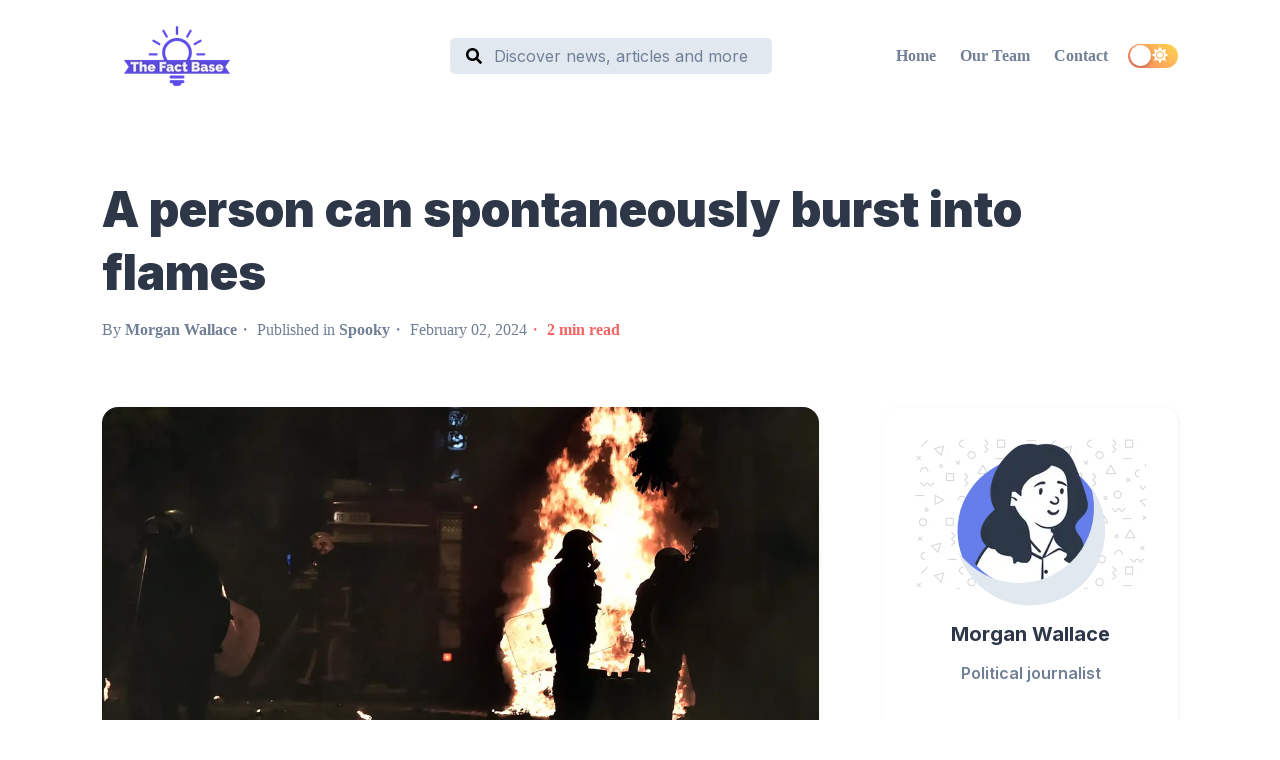

--- FILE ---
content_type: text/html; charset=utf-8
request_url: https://thefactbase.com/a-person-can-spontaneously-burst-into-flames/
body_size: 23165
content:
<!DOCTYPE html><html lang="en" data-react-helmet="lang" class="wf-inter-n4-inactive wf-inter-n6-inactive wf-inter-n7-inactive wf-inactive"><head><meta charset="utf-8"><meta http-equiv="x-ua-compatible" content="ie=edge"><meta name="viewport" content="width=device-width, initial-scale=1, shrink-to-fit=no"><meta name="generator" content="Gatsby 5.6.0"><meta name="theme-color" content="#5a67d8"><meta data-react-helmet="true" itemprop="name" content="A person can spontaneously burst into flames"><meta data-react-helmet="true" itemprop="description" content="A person can spontaneously burst into flames Have you ever heard of the phenomenon where a person…"><meta data-react-helmet="true" name="description" content="A person can spontaneously burst into flames Have you ever heard of the phenomenon where a person…"><meta data-react-helmet="true" property="og:title" content="A person can spontaneously burst into flames"><meta data-react-helmet="true" property="og:description" content="A person can spontaneously burst into flames Have you ever heard of the phenomenon where a person…"><meta data-react-helmet="true" property="og:type" content="article"><meta data-react-helmet="true" property="og:site_name" content="The Fact Base"><meta data-react-helmet="true" property="og:image" content="https://thefactbase.com/static/64e4a53e4643f5485a4beb9a06e55f21/5e493/best.jpg"><meta data-react-helmet="true" name="twitter:card" content="summary_large_image"><meta data-react-helmet="true" name="twitter:site" content="The Fact Base"><meta data-react-helmet="true" name="twitter:title" content="A person can spontaneously burst into flames"><meta data-react-helmet="true" name="twitter:description" content="A person can spontaneously burst into flames Have you ever heard of the phenomenon where a person…"><meta data-react-helmet="true" name="twitter:creator" content="https://twitter.com/Tildykfacts"><meta data-react-helmet="true" name="twitter:image" content="https://thefactbase.com/static/64e4a53e4643f5485a4beb9a06e55f21/5e493/best.jpg"><meta data-react-helmet="true" name="keywords" content="Spooky, Human Body, Science, fact, did you know, amazing fact, fun fact, interesting fact, fact of the day, fact of the month, random fact, true fact, fact check, facts management, fact portal, fact database, de facto, top facts"><meta data-react-helmet="true" name="article:published_time" content="February 02, 2024"><meta data-react-helmet="true" name="twitter:label1" value="Reading time"><meta data-react-helmet="true" name="twitter:data1" value="2 min read"><style data-href="/styles.7e071a5c5f07005cb09e.css" data-identity="gatsby-global-css">@import url(https://fonts.googleapis.com/css2?family=Open+Sans:wght@400&display=swap);.rc-switch{background-color:#ccc;border:1px solid #ccc;border-radius:20px 20px;box-sizing:border-box;cursor:pointer;display:inline-block;height:22px;line-height:20px;overflow:hidden;padding:0;position:relative;transition:all .3s cubic-bezier(.35,0,.25,1);vertical-align:middle;width:44px}.rc-switch-inner-checked,.rc-switch-inner-unchecked{color:#fff;font-size:12px;position:absolute;top:0;transition:left .3s cubic-bezier(.35,0,.25,1)}.rc-switch-inner-checked{left:-14px}.rc-switch-inner-unchecked{left:24px}.rc-switch:after{animation-duration:.3s;animation-name:rcSwitchOff;animation-timing-function:cubic-bezier(.35,0,.25,1);background-color:#fff;border-radius:50% 50%;box-shadow:0 2px 5px rgba(0,0,0,.26);content:" ";cursor:pointer;height:18px;left:2px;position:absolute;top:1px;transform:scale(1);transition:left .3s cubic-bezier(.35,0,.25,1);width:18px}.rc-switch:hover:after{animation-name:rcSwitchOn;transform:scale(1.1)}.rc-switch:focus{box-shadow:0 0 0 2px #d5f1fd;outline:none}.rc-switch-checked{background-color:#87d068;border:1px solid #87d068}.rc-switch-checked .rc-switch-inner-checked{left:6px}.rc-switch-checked .rc-switch-inner-unchecked{left:44px}.rc-switch-checked:after{left:22px}.rc-switch-disabled{background:#ccc;border-color:#ccc;cursor:no-drop}.rc-switch-disabled:after{animation-name:none;background:#9e9e9e;cursor:no-drop}.rc-switch-disabled:hover:after{animation-name:none;transform:scale(1)}.rc-switch-label{display:inline-block;font-size:14px;line-height:20px;padding-left:10px;pointer-events:none;-webkit-user-select:text;user-select:text;vertical-align:middle;white-space:normal}@keyframes rcSwitchOn{0%{transform:scale(1)}50%{transform:scale(1.25)}to{transform:scale(1.1)}}@keyframes rcSwitchOff{0%{transform:scale(1.1)}to{transform:scale(1)}}@keyframes fadeInUp{0%{opacity:0;transform:translate3d(0,10%,0)}to{opacity:1;transform:translateZ(0)}}@keyframes fadeInDown{0%{opacity:0;transform:translate3d(0,-10%,0)}to{opacity:1;transform:translateZ(0)}}@keyframes fadeInLeft{0%{opacity:0;transform:translate3d(-20%,0,0)}to{opacity:1;transform:translateZ(0)}}@keyframes fadeInRight{0%{opacity:0;transform:translate3d(20%,0,0)}to{opacity:1;transform:translateZ(0)}}@keyframes fadeIn{0%{opacity:0}to{opacity:1}}@media screen and (min-width:768px){.react-reveal{animation-timing-function:cubic-bezier(.77,0,.175,1)}.fadeInUp{animation-name:fadeInUp}.fadeInDown{animation-name:fadeInDown}.fadeInLeft{animation-name:fadeInLeft}.fadeInRight{animation-name:fadeInRight}.fadeIn{animation-name:fadeIn}}@media not screen and (min-width:768px){.react-reveal{opacity:1!important}}.slick-slider{-webkit-touch-callout:none;-webkit-tap-highlight-color:transparent;box-sizing:border-box;touch-action:pan-y;-webkit-user-select:none;user-select:none;-khtml-user-select:none}.slick-list,.slick-slider{display:block;position:relative}.slick-list{margin:0;overflow:hidden;padding:0}.slick-list:focus{outline:none}.slick-list.dragging{cursor:pointer;cursor:hand}.slick-slider .slick-list,.slick-slider .slick-track{transform:translateZ(0)}.slick-track{display:block;left:0;margin-left:auto;margin-right:auto;position:relative;top:0}.slick-track:after,.slick-track:before{content:"";display:table}.slick-track:after{clear:both}.slick-loading .slick-track{visibility:hidden}.slick-slide{display:none;float:left;height:100%;min-height:1px}[dir=rtl] .slick-slide{float:right}.slick-slide img{display:block}.slick-slide.slick-loading img{display:none}.slick-slide.dragging img{pointer-events:none}.slick-initialized .slick-slide{display:block}.slick-loading .slick-slide{visibility:hidden}.slick-vertical .slick-slide{border:1px solid transparent;display:block;height:auto}.slick-arrow.slick-hidden{display:none}.with-animation .slick-slide{opacity:1;transform:scale(1);transform-origin:left;transition:all .6s ease}.with-animation .slick-slide.slick-active+:not(.slick-active){opacity:0;transform:scale(.7)}.slick-next,.slick-prev{position:absolute;top:50%;transform:translateY(-50%);z-index:2}.slick-prev{box-shadow:-1px 1px 3px 0 rgba(1,1,1,.1);left:-15px}.slick-next{box-shadow:1px 1px 3px 0 rgba(1,1,1,.1);right:-15px}.slick-dots{display:block;list-style:none;margin:0;padding:.5rem 0 0;position:absolute;text-align:center;text-align:right;top:-4rem;width:100%}.slick-dots li{cursor:pointer;display:inline-block;margin:0 5px;padding:0;position:relative}.slick-dots li button{background:transparent;background-color:#a0aec0;border:0;border-radius:100%;cursor:pointer;display:block;font-size:0;height:12px;line-height:0px;margin:5px;outline:none;width:12px}.slick-dots li.slick-active button{background-color:#4a5568}body,html{height:100%;margin:0;overflow-x:hidden;padding:0}.box{background:linear-gradient(135deg,#2164d9,transparent);background-color:#e43861;padding:4%}.stage{background-color:rgba(0,0,0,.15);border-radius:30px;height:50%;margin:0 auto;padding:4%;width:50%}.app-logo{border-radius:50%;height:20%;margin:0 40%;width:20%}.title_font{font-size:200%;padding-bottom:2%}.body_font,.title_font{color:#f5f5f5;font-family:Open Sans,sans-serif;text-align:center}.body_font{font-size:100%;margin:1%}.app-links{margin:10% auto 0}.store_img{height:40%;margin:0 5%;width:40%}@media only screen and (max-width:600px){body{background-color:#add8e6}.box{background:linear-gradient(135deg,#2164d9,transparent);background-color:#e43861;padding:50% 0}.app-logo{border-radius:10%;height:40%;margin:0 30%;width:40%}.title_font{font-size:80%;font-weight:700;padding-bottom:20px;text-align:center}.body_font,.title_font{color:#f5f5f5;font-family:Open Sans,sans-serif}.body_font{font-size:70%;text-align:justify}.app-links{margin:30% 10% 5%}.store_img{height:100%;margin:7% 0;width:100%}}</style><link rel="sitemap" type="application/xml" href="/sitemap-index.xml"><link rel="alternate" type="application/rss+xml" title="The Fact Base - Curiosity meets Truth" href="/rss.xml"><link rel="preconnect" href="https://www.googletagmanager.com"><link rel="dns-prefetch" href="https://www.googletagmanager.com"><link rel="icon" href="/favicon-32x32.png?v=9c21ea2c074f39d513b70da8453203de" type="image/png"><link rel="manifest" href="/manifest.webmanifest" crossorigin="anonymous"><link rel="apple-touch-icon" sizes="48x48" href="/icons/icon-48x48.png?v=9c21ea2c074f39d513b70da8453203de"><link rel="apple-touch-icon" sizes="72x72" href="/icons/icon-72x72.png?v=9c21ea2c074f39d513b70da8453203de"><link rel="apple-touch-icon" sizes="96x96" href="/icons/icon-96x96.png?v=9c21ea2c074f39d513b70da8453203de"><link rel="apple-touch-icon" sizes="144x144" href="/icons/icon-144x144.png?v=9c21ea2c074f39d513b70da8453203de"><link rel="apple-touch-icon" sizes="192x192" href="/icons/icon-192x192.png?v=9c21ea2c074f39d513b70da8453203de"><link rel="apple-touch-icon" sizes="256x256" href="/icons/icon-256x256.png?v=9c21ea2c074f39d513b70da8453203de"><link rel="apple-touch-icon" sizes="384x384" href="/icons/icon-384x384.png?v=9c21ea2c074f39d513b70da8453203de"><link rel="apple-touch-icon" sizes="512x512" href="/icons/icon-512x512.png?v=9c21ea2c074f39d513b70da8453203de"><style>.gatsby-image-wrapper{position:relative;overflow:hidden}.gatsby-image-wrapper picture.object-fit-polyfill{position:static!important}.gatsby-image-wrapper img{bottom:0;height:100%;left:0;margin:0;max-width:none;padding:0;position:absolute;right:0;top:0;width:100%;object-fit:cover}.gatsby-image-wrapper [data-main-image]{opacity:0;transform:translateZ(0);transition:opacity .25s linear;will-change:opacity}.gatsby-image-wrapper-constrained{display:inline-block;vertical-align:top}</style><noscript><style>.gatsby-image-wrapper noscript [data-main-image]{opacity:1!important}.gatsby-image-wrapper [data-placeholder-image]{opacity:0!important}</style></noscript><link crossorigin="" href="https://fonts.gstatic.com/" rel="preconnect"><link crossorigin="" href="https://fonts.googleapis.com/" rel="preconnect"><title>A person can spontaneously burst into flames | The Fact Base</title><script data-react-helmet="true" type="application/ld+json">{"@context":"https://schema.org","@type":"Article","headline":"A person can spontaneously burst into flames","image":"https://thefactbase.com/static/64e4a53e4643f5485a4beb9a06e55f21/5e493/best.jpg","datePublished":"February 02, 2024","author":{"@type":"Person","name":"Morgan Wallace","url":"/author/morgan-wallace/"}}</script><script data-react-helmet="true" type="application/ld+json">{"@context":"https://schema.org","@type":"BreadcrumbList","itemListElement":[{"@type":"ListItem","position":1,"name":"The Fact Base","item":"https://thefactbase.com"},{"@type":"ListItem","position":2,"name":"Spooky","item":"https://thefactbase.com/category/spooky/"}]}</script><meta name="yandex-verification" content="5e6f21a9ca2764cd"><style data-emotion="css-global"></style><style data-emotion="css-global"></style><style data-emotion-css="130izn8">.css-130izn8{box-sizing:border-box;margin:0;min-width:0;-webkit-flex-direction:column;-ms-flex-direction:column;flex-direction:column;height:100vh;display:-webkit-box;display:-webkit-flex;display:-ms-flexbox;display:flex;}</style><style data-emotion="css-global"></style><style data-emotion-css="8quyoq">.css-8quyoq{box-sizing:border-box;margin:0;min-width:0;position:relative;background-color:var(--theme-ui-colors-headerBg,#fff);}</style><style data-emotion-css="1s3ligh">.css-1s3ligh{box-sizing:border-box;margin:0;min-width:0;width:100%;max-width:1140px;margin-left:auto;margin-right:auto;padding-left:1rem;padding-right:1rem;position:relative;z-index:10;}@media screen and (min-width:640px){.css-1s3ligh{padding-left:2rem;padding-right:2rem;}}</style><style data-emotion-css="16oqm0b">.css-16oqm0b{box-sizing:border-box;margin:0;min-width:0;-webkit-box-pack:justify;-webkit-justify-content:space-between;-ms-flex-pack:justify;justify-content:space-between;-webkit-align-items:center;-webkit-box-align:center;-ms-flex-align:center;align-items:center;height:6rem;padding-top:1rem;padding-bottom:1rem;display:-webkit-box;display:-webkit-flex;display:-ms-flexbox;display:flex;}@media screen and (min-width:640px){.css-16oqm0b{height:7rem;padding-top:2rem;padding-bottom:2rem;}}</style><style data-emotion-css="1q5edj3">.css-1q5edj3{box-sizing:border-box;margin:0;min-width:0;-webkit-flex-basis:100%;-ms-flex-preferred-size:100%;flex-basis:100%;}@media screen and (min-width:768px){.css-1q5edj3{-webkit-flex-basis:33.333333%;-ms-flex-preferred-size:33.333333%;flex-basis:33.333333%;}}</style><style data-emotion-css="1j6pvph">.css-1j6pvph{box-sizing:border-box;margin:0;min-width:0;font-family:'Inter',sans-serif;font-weight:bold;line-height:1.33;display:block;color:var(--theme-ui-colors-heading,#2d3748);font-weight:bold;-webkit-text-decoration:none;text-decoration:none;margin-bottom:1rem;font-size:1.5rem;margin:0;}</style><style data-emotion-css="163yhbe">.css-163yhbe{box-sizing:border-box;margin:0;min-width:0;-webkit-flex-basis:auto;-ms-flex-preferred-size:auto;flex-basis:auto;min-width:auto;-webkit-order:3;-ms-flex-order:3;order:3;margin-left:1rem;margin-right:1rem;}@media screen and (min-width:768px){.css-163yhbe{-webkit-flex-basis:33.333333%;-ms-flex-preferred-size:33.333333%;flex-basis:33.333333%;-webkit-order:unset;-ms-flex-order:unset;order:unset;}}</style><style data-emotion-css="ipwkuf">.css-ipwkuf{box-sizing:border-box;margin:0;min-width:0;-webkit-appearance:none;-moz-appearance:none;appearance:none;display:-webkit-inline-box;display:-webkit-inline-flex;display:-ms-inline-flexbox;display:inline-flex;-webkit-align-items:center;-webkit-box-align:center;-ms-flex-align:center;align-items:center;-webkit-box-pack:center;-webkit-justify-content:center;-ms-flex-pack:center;justify-content:center;padding:0.25rem;width:32px;height:32px;color:inherit;background-color:transparent;border:none;border-radius:4px;display:inline-block;min-width:auto;-webkit-align-items:center;-webkit-box-align:center;-ms-flex-align:center;align-items:center;-webkit-box-pack:space-evenly;-webkit-justify-content:space-evenly;-ms-flex-pack:space-evenly;justify-content:space-evenly;outline:0;-webkit-user-select:none;-moz-user-select:none;-ms-user-select:none;user-select:none;-webkit-tap-highlight-color:transparent;-webkit-touch-callout:none;-webkit-user-select:none;-khtml-user-select:none;-moz-user-select:none;-ms-user-select:none;border-radius:9999px;cursor:pointer;border-width:3px;border-style:solid;-webkit-transition:all 250ms ease;transition:all 250ms ease;box-sizing:initial;color:var(--theme-ui-colors-omega,#a0aec0);border-color:transparent;vertical-align:middle;width:24px;height:24px;padding:0.5rem;background-color:var(--theme-ui-colors-omegaLighter,#edf2f7);display:block;}.css-ipwkuf +a,.css-ipwkuf + button{margin-left:0.5rem;}.css-ipwkuf svg{width:24px;height:24px;}@media (hover:hover) and (pointer:fine){.css-ipwkuf:hover{background-color:var(--theme-ui-colors-alpha,#667eea);color:var(--theme-ui-colors-white,#fff);}.css-ipwkuf:hover svg{fill:var(--theme-ui-colors-white,#fff);}}.css-ipwkuf:before{display:none;}@media screen and (min-width:768px){.css-ipwkuf{display:none;}}</style><style data-emotion-css="r8qpht">.css-r8qpht{box-sizing:border-box;margin:0;min-width:0;display:none;-webkit-align-items:center;-webkit-box-align:center;-ms-flex-align:center;align-items:center;background-color:var(--theme-ui-colors-omegaLight,#e2e8f0);border-radius:0.5rem;position:static;top:2rem;left:50%;-webkit-transform:translate(0,0);-ms-transform:translate(0,0);transform:translate(0,0);z-index:99;width:auto;max-width:none;border-style:solid;border-color:var(--theme-ui-colors-headerBg,#fff);border-width:3px;padding-left:1rem;padding-right:1rem;}@media screen and (min-width:768px){.css-r8qpht{display:-webkit-box;display:-webkit-flex;display:-ms-flexbox;display:flex;}}</style><style data-emotion-css="dmqmfc">.css-dmqmfc{cursor:pointer;color:transparent;}</style><style data-emotion-css="v7hnb3">.css-v7hnb3{box-sizing:border-box;margin:0;min-width:0;display:block;width:100%;padding:0.5rem;-webkit-appearance:none;-moz-appearance:none;appearance:none;font-size:inherit;line-height:inherit;border:1px solid;border-radius:4px;color:inherit;background-color:transparent;font-family:'Inter',sans-serif;border:none;background-color:var(--theme-ui-colors-omegaLight,#e2e8f0);color:var(--theme-ui-colors-omegaDark,#718096);outline:none;margin-left:0.25rem;cursor:pointer;color:transparent;}.css-v7hnb3::-webkit-input-placeholder{color:var(--theme-ui-colors-omegaDark,#718096);}.css-v7hnb3::-moz-placeholder{color:var(--theme-ui-colors-omegaDark,#718096);}.css-v7hnb3:-ms-input-placeholder{color:var(--theme-ui-colors-omegaDark,#718096);}.css-v7hnb3::placeholder{color:var(--theme-ui-colors-omegaDark,#718096);}</style><style data-emotion-css="td4tiv">.css-td4tiv{box-sizing:border-box;margin:0;min-width:0;-webkit-flex-basis:auto;-ms-flex-preferred-size:auto;flex-basis:auto;min-width:auto;-webkit-order:4;-ms-flex-order:4;order:4;}@media screen and (min-width:768px){.css-td4tiv{-webkit-flex-basis:33.333333%;-ms-flex-preferred-size:33.333333%;flex-basis:33.333333%;-webkit-order:unset;-ms-flex-order:unset;order:unset;}}</style><style data-emotion-css="mzyruo">.css-mzyruo{box-sizing:border-box;margin:0;min-width:0;display:none;}@media screen and (min-width:768px){.css-mzyruo{display:block;}}</style><style data-emotion-css="yo0yuz">.css-yo0yuz{box-sizing:border-box;margin:0;min-width:0;-webkit-flex-direction:row;-ms-flex-direction:row;flex-direction:row;-webkit-box-pack:end;-webkit-justify-content:flex-end;-ms-flex-pack:end;justify-content:flex-end;-webkit-flex-wrap:wrap;-ms-flex-wrap:wrap;flex-wrap:wrap;display:-webkit-box;display:-webkit-flex;display:-ms-flexbox;display:flex;}</style><style data-emotion-css="f5zorj">.css-f5zorj{box-sizing:border-box;margin:0;min-width:0;color:inherit;-webkit-text-decoration:none;text-decoration:none;font-weight:700;display:inline-block;color:var(--theme-ui-colors-omegaDark,#718096);-webkit-text-decoration:none;text-decoration:none;-webkit-user-select:none;-moz-user-select:none;-ms-user-select:none;user-select:none;padding:0.25rem;margin:0;margin-left:0.5rem;margin-right:0.5rem;}.css-f5zorj:hover,.css-f5zorj:focus,.css-f5zorj.active{color:primary;}.css-f5zorj:visited{color:var(--theme-ui-colors-omegaDark,#718096);}.css-f5zorj:hover{color:var(--theme-ui-colors-alpha,#667eea);}.css-f5zorj svg{display:block;margin-left:auto;margin-right:auto;margin-bottom:0.25rem;}</style><style data-emotion-css="13pi9m9">.css-13pi9m9{box-sizing:border-box;margin:0;min-width:0;display:block;}@media screen and (min-width:768px){.css-13pi9m9{display:none;}}</style><style data-emotion-css="1xw2bw6">.css-1xw2bw6{box-sizing:border-box;margin:0;min-width:0;-webkit-appearance:none;-moz-appearance:none;appearance:none;display:-webkit-inline-box;display:-webkit-inline-flex;display:-ms-inline-flexbox;display:inline-flex;-webkit-align-items:center;-webkit-box-align:center;-ms-flex-align:center;align-items:center;-webkit-box-pack:center;-webkit-justify-content:center;-ms-flex-pack:center;justify-content:center;padding:0.25rem;width:32px;height:32px;color:inherit;background-color:transparent;border:none;border-radius:4px;display:inline-block;min-width:auto;-webkit-align-items:center;-webkit-box-align:center;-ms-flex-align:center;align-items:center;-webkit-box-pack:space-evenly;-webkit-justify-content:space-evenly;-ms-flex-pack:space-evenly;justify-content:space-evenly;outline:0;-webkit-user-select:none;-moz-user-select:none;-ms-user-select:none;user-select:none;-webkit-tap-highlight-color:transparent;-webkit-touch-callout:none;-webkit-user-select:none;-khtml-user-select:none;-moz-user-select:none;-ms-user-select:none;border-radius:9999px;cursor:pointer;border-width:3px;border-style:solid;-webkit-transition:all 250ms ease;transition:all 250ms ease;box-sizing:initial;color:var(--theme-ui-colors-omega,#a0aec0);border-color:transparent;vertical-align:middle;width:24px;height:24px;padding:0.5rem;background-color:var(--theme-ui-colors-omegaLighter,#edf2f7);-webkit-transition:left 0.3s cubic-bezier(0.78,0.14,0.15,0.86);transition:left 0.3s cubic-bezier(0.78,0.14,0.15,0.86);left:-2rem;}.css-1xw2bw6 +a,.css-1xw2bw6 + button{margin-left:0.5rem;}.css-1xw2bw6 svg{width:24px;height:24px;}@media (hover:hover) and (pointer:fine){.css-1xw2bw6:hover{background-color:var(--theme-ui-colors-alpha,#667eea);color:var(--theme-ui-colors-white,#fff);}.css-1xw2bw6:hover svg{fill:var(--theme-ui-colors-white,#fff);}}.css-1xw2bw6:before{display:none;}@media screen and (min-width:768px){.css-1xw2bw6{display:none;}}</style><style data-emotion-css="ifm721">.css-ifm721{box-sizing:border-box;margin:0;min-width:0;position:fixed;top:0;right:0;-webkit-transform:translate(100%,0);-ms-transform:translate(100%,0);transform:translate(100%,0);width:75%;height:100vh;background-color:var(--theme-ui-colors-contentBg,#fff);-webkit-transition:all .5s cubic-bezier(.77,0,.175,1);transition:all .5s cubic-bezier(.77,0,.175,1);z-index:99;}.css-ifm721 open{-webkit-transform:translate(0,0);-ms-transform:translate(0,0);transform:translate(0,0);box-shadow:0 0 45px 0 rgba(0,0,0,.25);}</style><style data-emotion-css="kovx41">.css-kovx41{box-sizing:border-box;margin:0;min-width:0;position:relative;height:100%;z-index:2;background-color:var(--theme-ui-colors-contentBg,#fff);overflow-y:scroll;font-size:1.25rem;padding:4rem;}</style><style data-emotion-css="1ylv1n">.css-1ylv1n{box-sizing:border-box;margin:0;min-width:0;position:fixed;top:0;right:100%;width:100%;height:100%;background-color:#222;opacity:0;-webkit-transition:opacity .5s cubic-bezier(.77,0,.175,1);transition:opacity .5s cubic-bezier(.77,0,.175,1);z-index:90;}</style><style data-emotion-css="w1ne5u">.css-w1ne5u{box-sizing:border-box;margin:0;min-width:0;min-width:auto;-webkit-order:2;-ms-flex-order:2;order:2;}@media screen and (min-width:768px){.css-w1ne5u{-webkit-order:unset;-ms-flex-order:unset;order:unset;}}</style><style data-emotion-css="vurnku">.css-vurnku{box-sizing:border-box;margin:0;min-width:0;}</style><style data-emotion-css="cqu7wq">.css-cqu7wq{display:none;}@media screen and (min-width:768px){.css-cqu7wq{display:block;}}.css-cqu7wq.rc-switch{background:linear-gradient(45deg,#FF7D6B,#FFD64C);border:0;width:50px;height:24px;}.css-cqu7wq.rc-switch:focus{box-shadow:none;}.css-cqu7wq.rc-switch-checked{background:linear-gradient(45deg,#3366FF,#AC15B8);border:0;}.css-cqu7wq.rc-switch:after{width:21px;height:21px;}.css-cqu7wq.rc-switch-checked:after{left:auto;right:2px;}.css-cqu7wq .rc-switch-inner{font-size:unset;top:1px;left:26px;}.css-cqu7wq.rc-switch-checked .rc-switch-inner{left:7px;}</style><style data-emotion-css="uk6cul">.css-uk6cul{vertical-align:middle;}</style><style data-emotion-css="1qe1pxe">.css-1qe1pxe{box-sizing:border-box;margin:0;min-width:0;-webkit-flex:1 1 auto;-ms-flex:1 1 auto;flex:1 1 auto;}</style><style data-emotion-css="1b24wpc">.css-1b24wpc{box-sizing:border-box;margin:0;min-width:0;min-width:auto;border-top-style:solid;border-top-color:transparent;border-top-width:2px;height:0;margin-top:1rem;margin-bottom:1rem;}@media screen and (min-width:640px){.css-1b24wpc{margin-top:2rem;margin-bottom:2rem;}}</style><style data-emotion-css="bh18vc">.css-bh18vc{box-sizing:border-box;margin:0;min-width:0;width:100%;max-width:1140px;margin-left:auto;margin-right:auto;max-width:1140px;padding-left:1rem;padding-right:1rem;}@media screen and (min-width:640px){.css-bh18vc{padding-left:2rem;padding-right:2rem;}}</style><style data-emotion-css="4p9r15">.css-4p9r15{box-sizing:border-box;margin:0;min-width:0;width:100%;max-width:1140px;margin-left:auto;margin-right:auto;max-width:none;}</style><style data-emotion-css="4cffwv">.css-4cffwv{box-sizing:border-box;margin:0;min-width:0;display:-webkit-box;display:-webkit-flex;display:-ms-flexbox;display:flex;}</style><style data-emotion-css="19bg7qi">.css-19bg7qi{box-sizing:border-box;margin:0;min-width:0;font-family:'Inter',sans-serif;font-weight:bold;line-height:1.33;display:block;color:var(--theme-ui-colors-heading,#2d3748);font-weight:900;-webkit-text-decoration:none;text-decoration:none;margin-bottom:1rem;font-size:1.875rem;}@media screen and (min-width:640px){.css-19bg7qi{font-size:2.25rem;}}@media screen and (min-width:1024px){.css-19bg7qi{font-size:3rem;}}</style><style data-emotion-css="1qsrduq">.css-1qsrduq{box-sizing:border-box;margin:0;min-width:0;display:block;color:var(--theme-ui-colors-heading,#2d3748);font-weight:600;-webkit-text-decoration:none;text-decoration:none;margin-bottom:1rem;font-size:1rem;font-weight:normal;color:var(--theme-ui-colors-omegaDark,#718096);margin-bottom:0;}</style><style data-emotion-css="dwcav6">.css-dwcav6{box-sizing:border-box;margin:0;min-width:0;}.css-dwcav6 > *:not(:last-child) + *:before{content:" ・ ";}</style><style data-emotion-css="12hibeq">.css-12hibeq{box-sizing:border-box;margin:0;min-width:0;display:inline-block;}</style><style data-emotion-css="x0ewr6">.css-x0ewr6{box-sizing:border-box;margin:0;min-width:0;color:var(--theme-ui-colors-omegaDark,#718096);-webkit-text-decoration:none;text-decoration:none;-webkit-user-select:none;-moz-user-select:none;-ms-user-select:none;user-select:none;}.css-x0ewr6:visited{color:var(--theme-ui-colors-omegaDark,#718096);}.css-x0ewr6:hover{color:var(--theme-ui-colors-alpha,#667eea);}</style><style data-emotion-css="15yawki">.css-15yawki{box-sizing:border-box;margin:0;min-width:0;display:inline-block;color:var(--theme-ui-colors-error,#f56565);}</style><style data-emotion-css="1o15qec">.css-1o15qec{box-sizing:border-box;margin:0;min-width:0;width:100%;max-width:1140px;margin-left:auto;margin-right:auto;-webkit-flex:1;-ms-flex:1;flex:1;margin-left:0;}</style><style data-emotion-css="1yus8ce">.css-1yus8ce{box-sizing:border-box;margin:0;min-width:0;background-color:var(--theme-ui-colors-contentBg,#fff);border-radius:1rem;-webkit-transition: -webkit-transform 250ms ease, box-shadow 250ms ease, color 250ms ease;-webkit-transition: transform 250ms ease, box-shadow 250ms ease, color 250ms ease;transition: transform 250ms ease, box-shadow 250ms ease, color 250ms ease;box-shadow:1px 1px 5px 0 rgba(1,1,1,.05);padding:2rem;}</style><style data-emotion-css="1xptjhn">.css-1xptjhn{min-height:23rem;margin-top:-2rem;margin-left:-2rem;margin-right:-2rem;}.css-1xptjhn img{border-radius:1rem 1rem 0 0;}</style><style data-emotion-css="8s19zc">.css-8s19zc{box-sizing:border-box;margin:0;min-width:0;min-width:auto;border-top-style:solid;border-top-color:transparent;border-top-width:2px;height:0;margin-top:0.5rem;margin-bottom:0.5rem;}@media screen and (min-width:640px){.css-8s19zc{margin-top:1rem;margin-bottom:1rem;}}</style><style data-emotion-css="q9su3j">.css-q9su3j{padding:0;margin:0;margin-bottom:1rem;font-size:1.25rem;font-family:'Inter',sans-serif;line-height:1.33;font-weight:bold;display:block;color:var(--theme-ui-colors-heading,#2d3748);-webkit-text-decoration:none;text-decoration:none;}.css-q9su3j + pre{margin-top:0;}</style><style data-emotion-css="1mz0twp">.css-1mz0twp{pointer-events:painted;padding:0;margin:0;margin-bottom:1rem;font-size:1.25rem;font-family:'Inter',sans-serif;line-height:1.33;font-weight:bold;display:block;color:var(--theme-ui-colors-heading,#2d3748);-webkit-text-decoration:none;text-decoration:none;}.css-1mz0twp svg{visibility:hidden;width:24px;height:24px;position:absolute;top:50%;-webkit-transform:translate(0,-50%);-ms-transform:translate(0,-50%);transform:translate(0,-50%);padding-left:0.5rem;}.css-1mz0twp:hover svg{visibility:visible;}.css-1mz0twp + pre{margin-top:0;}</style><style data-emotion-css="c6w1gk">.css-c6w1gk{box-sizing:border-box;margin:0;min-width:0;display:block;color:var(--theme-ui-colors-heading,#2d3748);font-weight:bold;-webkit-text-decoration:none;text-decoration:none;margin-bottom:1rem;font-size:1.25rem;position:relative;}</style><style data-emotion-css="1jg7uzx">.css-1jg7uzx{padding:0;margin:0;margin-bottom:2rem;color:var(--theme-ui-colors-article,#4a5568);font-size:1.25rem;padding:0;margin:0;margin-bottom:2rem;color:var(--theme-ui-colors-article,#4a5568);font-size:1.25rem;}.css-1jg7uzx code{font-size:inherit;}.css-1jg7uzx code{font-size:inherit;}</style><style data-emotion-css="1nh7vc8">.css-1nh7vc8{padding:0;margin:0;margin-bottom:1rem;max-width:100%;padding:0;margin:0;margin-bottom:1rem;max-width:100%;}</style><style data-emotion-css="1eyqy6o">.css-1eyqy6o{padding:0;margin:0;margin-bottom:1rem;font-size:1rem;font-family:'Inter',sans-serif;line-height:1.33;font-weight:600;display:block;color:var(--theme-ui-colors-heading,#2d3748);-webkit-text-decoration:none;text-decoration:none;padding:0;margin:0;margin-bottom:1rem;font-size:1rem;font-family:'Inter',sans-serif;line-height:1.33;font-weight:600;display:block;color:var(--theme-ui-colors-heading,#2d3748);-webkit-text-decoration:none;text-decoration:none;}.css-1eyqy6o + pre{margin-top:0;}.css-1eyqy6o + pre{margin-top:0;}</style><style data-emotion-css="3fn5ou">.css-3fn5ou{box-sizing:border-box;margin:0;min-width:0;color:gray;margin:0;margin-top:0.5rem;margin-bottom:0.5rem;border:0;border-bottom:1px solid;padding:0;margin:0;margin-bottom:2rem;border:0;border-bottom:1px solid;margin-top:2rem;color:var(--theme-ui-colors-omegaLight,#e2e8f0);}</style><style data-emotion-css="1y5vlh1">.css-1y5vlh1{box-sizing:border-box;margin:0;min-width:0;-webkit-align-items:flex-start;-webkit-box-align:flex-start;-ms-flex-align:flex-start;align-items:flex-start;-webkit-box-pack:justify;-webkit-justify-content:space-between;-ms-flex-pack:justify;justify-content:space-between;-webkit-flex-direction:column;-ms-flex-direction:column;flex-direction:column;display:-webkit-box;display:-webkit-flex;display:-ms-flexbox;display:flex;}@media screen and (min-width:640px){.css-1y5vlh1{-webkit-align-items:center;-webkit-box-align:center;-ms-flex-align:center;align-items:center;-webkit-flex-direction:row;-ms-flex-direction:row;flex-direction:row;}}.css-1y5vlh1 > div + div{margin-top:1rem;-webkit-flex-basis:50%;-ms-flex-preferred-size:50%;flex-basis:50%;-webkit-box-pack:end;-webkit-justify-content:flex-end;-ms-flex-pack:end;justify-content:flex-end;}@media screen and (min-width:640px){.css-1y5vlh1 > div + div{margin-top:0;}}</style><style data-emotion-css="zkfaav">.css-zkfaav{box-sizing:border-box;margin:0;min-width:0;-webkit-align-items:center;-webkit-box-align:center;-ms-flex-align:center;align-items:center;display:-webkit-box;display:-webkit-flex;display:-ms-flexbox;display:flex;}</style><style data-emotion-css="1kuwhgo">.css-1kuwhgo{box-sizing:border-box;margin:0;min-width:0;font-family:'Inter',sans-serif;font-weight:bold;line-height:1.33;display:block;color:var(--theme-ui-colors-heading,#2d3748);font-weight:600;-webkit-text-decoration:none;text-decoration:none;margin-bottom:1rem;font-size:0.875rem;color:var(--theme-ui-colors-omegaDark,#718096);margin-right:1rem;margin-bottom:0;}</style><style data-emotion-css="1sine8z">.css-1sine8z{box-sizing:border-box;margin:0;min-width:0;}.css-1sine8z a{margin-bottom:0.25rem;margin-right:0.25rem;}</style><style data-emotion-css="1aepyww">.css-1aepyww{box-sizing:border-box;margin:0;min-width:0;display:inline-block;vertical-align:baseline;font-size:0.75rem;font-weight:700;white-space:nowrap;padding-left:0.25rem;padding-right:0.25rem;border-radius:2px;color:var(--theme-ui-colors-white,#fff);background-color:primary;display:inline-block;border-radius:0.5rem;-webkit-text-decoration:none;text-decoration:none;font-weight:600;vertical-align:middle;padding-left:1rem;padding-right:1rem;padding-top:0.25rem;padding-bottom:0.25rem;-webkit-transition:all 250ms ease;transition:all 250ms ease;background-color:var(--theme-ui-colors-omegaLight,#e2e8f0);color:var(--theme-ui-colors-omegaDark,#718096);}.css-1aepyww:hover{color:var(--theme-ui-colors-omegaLight,#e2e8f0);background-color:var(--theme-ui-colors-omegaDark,#718096);}</style><style data-emotion-css="9a6vyu">.css-9a6vyu{box-sizing:border-box;margin:0;min-width:0;font-family:'Inter',sans-serif;font-weight:bold;line-height:1.33;display:block;color:var(--theme-ui-colors-heading,#2d3748);font-weight:600;-webkit-text-decoration:none;text-decoration:none;margin-bottom:1rem;font-size:0.875rem;color:var(--theme-ui-colors-omegaDark,#718096);margin-right:0.25rem;margin-bottom:0;}</style><style data-emotion-css="eohxvl">.css-eohxvl{box-sizing:border-box;margin:0;min-width:0;-webkit-appearance:none;-moz-appearance:none;appearance:none;display:-webkit-inline-box;display:-webkit-inline-flex;display:-ms-inline-flexbox;display:inline-flex;-webkit-align-items:center;-webkit-box-align:center;-ms-flex-align:center;align-items:center;-webkit-box-pack:center;-webkit-justify-content:center;-ms-flex-pack:center;justify-content:center;padding:0.25rem;width:32px;height:32px;color:inherit;background-color:transparent;border:none;border-radius:4px;display:inline-block;min-width:auto;-webkit-align-items:center;-webkit-box-align:center;-ms-flex-align:center;align-items:center;-webkit-box-pack:space-evenly;-webkit-justify-content:space-evenly;-ms-flex-pack:space-evenly;justify-content:space-evenly;outline:0;-webkit-user-select:none;-moz-user-select:none;-ms-user-select:none;user-select:none;-webkit-tap-highlight-color:transparent;-webkit-touch-callout:none;-webkit-user-select:none;-khtml-user-select:none;-moz-user-select:none;-ms-user-select:none;border-radius:9999px;cursor:pointer;border-width:3px;border-style:solid;-webkit-transition:all 250ms ease;transition:all 250ms ease;box-sizing:initial;color:var(--theme-ui-colors-omega,#a0aec0);border-color:transparent;vertical-align:middle;width:24px;height:24px;padding:0.5rem;color:#4267B2;}.css-eohxvl +a,.css-eohxvl + button{margin-left:0.5rem;}.css-eohxvl svg{width:24px;height:24px;}@media (hover:hover) and (pointer:fine){.css-eohxvl:hover{background-color:var(--theme-ui-colors-alpha,#667eea);color:var(--theme-ui-colors-white,#fff);}.css-eohxvl:hover svg{fill:var(--theme-ui-colors-white,#fff);}}.css-eohxvl:before{display:none;}</style><style data-emotion-css="z3ezi8">.css-z3ezi8{box-sizing:border-box;margin:0;min-width:0;-webkit-appearance:none;-moz-appearance:none;appearance:none;display:-webkit-inline-box;display:-webkit-inline-flex;display:-ms-inline-flexbox;display:inline-flex;-webkit-align-items:center;-webkit-box-align:center;-ms-flex-align:center;align-items:center;-webkit-box-pack:center;-webkit-justify-content:center;-ms-flex-pack:center;justify-content:center;padding:0.25rem;width:32px;height:32px;color:inherit;background-color:transparent;border:none;border-radius:4px;display:inline-block;min-width:auto;-webkit-align-items:center;-webkit-box-align:center;-ms-flex-align:center;align-items:center;-webkit-box-pack:space-evenly;-webkit-justify-content:space-evenly;-ms-flex-pack:space-evenly;justify-content:space-evenly;outline:0;-webkit-user-select:none;-moz-user-select:none;-ms-user-select:none;user-select:none;-webkit-tap-highlight-color:transparent;-webkit-touch-callout:none;-webkit-user-select:none;-khtml-user-select:none;-moz-user-select:none;-ms-user-select:none;border-radius:9999px;cursor:pointer;border-width:3px;border-style:solid;-webkit-transition:all 250ms ease;transition:all 250ms ease;box-sizing:initial;color:var(--theme-ui-colors-omega,#a0aec0);border-color:transparent;vertical-align:middle;width:24px;height:24px;padding:0.5rem;color:#1DA1F2;}.css-z3ezi8 +a,.css-z3ezi8 + button{margin-left:0.5rem;}.css-z3ezi8 svg{width:24px;height:24px;}@media (hover:hover) and (pointer:fine){.css-z3ezi8:hover{background-color:var(--theme-ui-colors-alpha,#667eea);color:var(--theme-ui-colors-white,#fff);}.css-z3ezi8:hover svg{fill:var(--theme-ui-colors-white,#fff);}}.css-z3ezi8:before{display:none;}</style><style data-emotion-css="5ug78m">.css-5ug78m{box-sizing:border-box;margin:0;min-width:0;-webkit-appearance:none;-moz-appearance:none;appearance:none;display:-webkit-inline-box;display:-webkit-inline-flex;display:-ms-inline-flexbox;display:inline-flex;-webkit-align-items:center;-webkit-box-align:center;-ms-flex-align:center;align-items:center;-webkit-box-pack:center;-webkit-justify-content:center;-ms-flex-pack:center;justify-content:center;padding:0.25rem;width:32px;height:32px;color:inherit;background-color:transparent;border:none;border-radius:4px;display:inline-block;min-width:auto;-webkit-align-items:center;-webkit-box-align:center;-ms-flex-align:center;align-items:center;-webkit-box-pack:space-evenly;-webkit-justify-content:space-evenly;-ms-flex-pack:space-evenly;justify-content:space-evenly;outline:0;-webkit-user-select:none;-moz-user-select:none;-ms-user-select:none;user-select:none;-webkit-tap-highlight-color:transparent;-webkit-touch-callout:none;-webkit-user-select:none;-khtml-user-select:none;-moz-user-select:none;-ms-user-select:none;border-radius:9999px;cursor:pointer;border-width:3px;border-style:solid;-webkit-transition:all 250ms ease;transition:all 250ms ease;box-sizing:initial;color:var(--theme-ui-colors-omega,#a0aec0);border-color:transparent;vertical-align:middle;width:24px;height:24px;padding:0.5rem;color:#2867B2;}.css-5ug78m +a,.css-5ug78m + button{margin-left:0.5rem;}.css-5ug78m svg{width:24px;height:24px;}@media (hover:hover) and (pointer:fine){.css-5ug78m:hover{background-color:var(--theme-ui-colors-alpha,#667eea);color:var(--theme-ui-colors-white,#fff);}.css-5ug78m:hover svg{fill:var(--theme-ui-colors-white,#fff);}}.css-5ug78m:before{display:none;}</style><style data-emotion-css="4cbi94">.css-4cbi94{box-sizing:border-box;margin:0;min-width:0;-webkit-appearance:none;-moz-appearance:none;appearance:none;display:-webkit-inline-box;display:-webkit-inline-flex;display:-ms-inline-flexbox;display:inline-flex;-webkit-align-items:center;-webkit-box-align:center;-ms-flex-align:center;align-items:center;-webkit-box-pack:center;-webkit-justify-content:center;-ms-flex-pack:center;justify-content:center;padding:0.25rem;width:32px;height:32px;color:inherit;background-color:transparent;border:none;border-radius:4px;display:inline-block;min-width:auto;-webkit-align-items:center;-webkit-box-align:center;-ms-flex-align:center;align-items:center;-webkit-box-pack:space-evenly;-webkit-justify-content:space-evenly;-ms-flex-pack:space-evenly;justify-content:space-evenly;outline:0;-webkit-user-select:none;-moz-user-select:none;-ms-user-select:none;user-select:none;-webkit-tap-highlight-color:transparent;-webkit-touch-callout:none;-webkit-user-select:none;-khtml-user-select:none;-moz-user-select:none;-ms-user-select:none;border-radius:9999px;cursor:pointer;border-width:3px;border-style:solid;-webkit-transition:all 250ms ease;transition:all 250ms ease;box-sizing:initial;color:var(--theme-ui-colors-omega,#a0aec0);border-color:transparent;vertical-align:middle;width:24px;height:24px;padding:0.5rem;color:#718096;}.css-4cbi94 +a,.css-4cbi94 + button{margin-left:0.5rem;}.css-4cbi94 svg{width:24px;height:24px;}@media (hover:hover) and (pointer:fine){.css-4cbi94:hover{background-color:var(--theme-ui-colors-alpha,#667eea);color:var(--theme-ui-colors-white,#fff);}.css-4cbi94:hover svg{fill:var(--theme-ui-colors-white,#fff);}}.css-4cbi94:before{display:none;}</style><style data-emotion-css="147c3tb">.css-147c3tb{box-sizing:border-box;margin:0;min-width:0;background-color:var(--theme-ui-colors-omegaLight,#e2e8f0);border-radius:0 0 0.5rem 0.5rem;color:var(--theme-ui-colors-omegaDark,#718096);border-style:solid;border-width:3px;border-color:var(--theme-ui-colors-contentBg,#fff);margin-left:-2rem;margin-right:-2rem;margin-bottom:-2rem;margin-top:2rem;}</style><style data-emotion-css="8hkjl7">.css-8hkjl7{box-sizing:border-box;margin:0;min-width:0;-webkit-flex-wrap:wrap;-ms-flex-wrap:wrap;flex-wrap:wrap;-webkit-box-pack:justify;-webkit-justify-content:space-between;-ms-flex-pack:justify;justify-content:space-between;padding:2rem;display:-webkit-box;display:-webkit-flex;display:-ms-flexbox;display:flex;}</style><style data-emotion-css="onilhx">.css-onilhx{box-sizing:border-box;margin:0;min-width:0;-webkit-flex-basis:50%;-ms-flex-preferred-size:50%;flex-basis:50%;}</style><style data-emotion-css="1uk98e1">.css-1uk98e1{box-sizing:border-box;margin:0;min-width:0;margin-bottom:0.5rem;}</style><style data-emotion-css="cn6h31">.css-cn6h31{box-sizing:border-box;margin:0;min-width:0;font-family:'Inter',sans-serif;font-weight:bold;line-height:1.33;display:block;color:var(--theme-ui-colors-heading,#2d3748);font-weight:600;-webkit-text-decoration:none;text-decoration:none;margin-bottom:1rem;font-size:1rem;}</style><style data-emotion-css="wn4zyw">.css-wn4zyw{box-sizing:border-box;margin:0;min-width:0;-webkit-flex-basis:50%;-ms-flex-preferred-size:50%;flex-basis:50%;text-align:right;}</style><style data-emotion-css="18gvkve">.css-18gvkve{box-sizing:border-box;margin:0;min-width:0;width:100%;max-width:1140px;margin-left:auto;margin-right:auto;display:none;-webkit-flex-basis:33.333333%;-ms-flex-preferred-size:33.333333%;flex-basis:33.333333%;padding-left:4rem;margin-right:0;}@media screen and (min-width:768px){.css-18gvkve{display:block;}}</style><style data-emotion-css="1lx7oj">.css-1lx7oj{box-sizing:border-box;margin:0;min-width:0;text-align:center;}</style><style data-emotion-css="193v69v">.css-193v69v{box-sizing:border-box;margin:0;min-width:0;margin-bottom:2rem;}</style><style data-emotion-css="q8lpjg">.css-q8lpjg{box-sizing:border-box;margin:0;min-width:0;color:var(--theme-ui-colors-alpha,#667eea);-webkit-text-decoration:none;text-decoration:none;-webkit-user-select:none;-moz-user-select:none;-ms-user-select:none;user-select:none;}.css-q8lpjg:visited{color:var(--theme-ui-colors-alpha,#667eea);}.css-q8lpjg:hover{color:var(--theme-ui-colors-alphaDark,#5a67d8);}</style><style data-emotion-css="652wqb">.css-652wqb{box-sizing:border-box;margin:0;min-width:0;position:relative;z-index:2;text-align:center;margin-bottom:1.0499999999999998rem;}</style><style data-emotion-css="9c72d3">.css-9c72d3{box-sizing:border-box;margin:0;min-width:0;width:100%;height:100%;background-image:url([data-uri]);background-size:8rem;position:absolute;opacity:0.15;top:0;left:0;}</style><style data-emotion-css="rp95h0">.css-rp95h0{box-sizing:border-box;margin:0;min-width:0;width:10.5rem;height:100%;max-width:150px;border-radius:9999px;position:absolute;-webkit-transform:translate(-50%) scale(0.98);-ms-transform:translate(-50%) scale(0.98);transform:translate(-50%) scale(0.98);left:50%;top:1.0499999999999998rem;background-color:var(--theme-ui-colors-alpha,#667eea);}@media screen and (min-width:640px){.css-rp95h0{width:100%;}}</style><style data-emotion-css="1v1tcrd">.css-1v1tcrd{box-sizing:border-box;margin:0;min-width:0;width:10.5rem;height:100%;max-width:150px;border-radius:9999px;position:absolute;z-index:2;left:50%;-webkit-transform:translate(-50%);-ms-transform:translate(-50%);transform:translate(-50%);margin-top:-0.35rem;margin-left:-0.7rem;box-shadow: 0.7rem 1.4rem var(--theme-ui-colors-omegaLight,#e2e8f0);}@media screen and (min-width:640px){.css-1v1tcrd{width:100%;}}</style><style data-emotion-css="dkmdyt">.css-dkmdyt{margin-left:auto;margin-right:auto;}.css-dkmdyt img{border-radius:0 0 9999px 9999px;}</style><style data-emotion-css="19jxby7">.css-19jxby7{box-sizing:border-box;margin:0;min-width:0;font-family:'Inter',sans-serif;font-weight:bold;line-height:1.33;display:block;color:var(--theme-ui-colors-heading,#2d3748);font-weight:bold;-webkit-text-decoration:none;text-decoration:none;margin-bottom:1rem;font-size:1.25rem;}</style><style data-emotion-css="uxbs9t">.css-uxbs9t{box-sizing:border-box;margin:0;min-width:0;font-family:'Inter',sans-serif;font-weight:bold;line-height:1.33;display:block;color:var(--theme-ui-colors-heading,#2d3748);font-weight:600;-webkit-text-decoration:none;text-decoration:none;margin-bottom:1rem;font-size:1rem;color:var(--theme-ui-colors-omegaDark,#718096);}</style><style data-emotion-css="bdiflm">.css-bdiflm{box-sizing:border-box;margin:0;min-width:0;width:100%;max-width:1140px;margin-left:auto;margin-right:auto;position:-webkit-sticky;position:sticky;top:2rem;}</style><style data-emotion-css="jw76fk">.css-jw76fk{box-sizing:border-box;margin:0;min-width:0;-webkit-box-pack:justify;-webkit-justify-content:space-between;-ms-flex-pack:justify;justify-content:space-between;-webkit-align-items:end;-webkit-box-align:end;-ms-flex-align:end;align-items:end;display:-webkit-box;display:-webkit-flex;display:-ms-flexbox;display:flex;}</style><style data-emotion-css="1uzv5xi">.css-1uzv5xi{box-sizing:border-box;margin:0;min-width:0;font-family:'Inter',sans-serif;font-weight:bold;line-height:1.33;display:block;color:var(--theme-ui-colors-heading,#2d3748);font-weight:bold;-webkit-text-decoration:none;text-decoration:none;margin-bottom:1rem;font-size:1.5rem;color:var(--theme-ui-colors-omegaDark,#718096);margin-left:auto;margin-right:auto;margin-bottom:0;}</style><style data-emotion-css="116hf8s">.css-116hf8s{box-sizing:border-box;margin:0;min-width:0;display:-webkit-box;display:-webkit-flex;display:-ms-flexbox;display:flex;-webkit-flex-wrap:wrap;-ms-flex-wrap:wrap;flex-wrap:wrap;margin:-0.5rem;}.css-116hf8s .blog_card{max-width:none;-webkit-box-flex:1;-webkit-flex-grow:1;-ms-flex-positive:1;flex-grow:1;padding:0.5rem;}</style><style data-emotion-css="756xbo">.css-756xbo{box-sizing:border-box;margin:0;min-width:0;-webkit-flex-basis:100%;-ms-flex-preferred-size:100%;flex-basis:100%;}</style><style data-emotion-css="12blpch">.css-12blpch{box-sizing:border-box;margin:0;min-width:0;background-color:var(--theme-ui-colors-contentBg,#fff);border-radius:1rem;-webkit-transition: -webkit-transform 250ms ease, box-shadow 250ms ease, color 250ms ease;-webkit-transition: transform 250ms ease, box-shadow 250ms ease, color 250ms ease;transition: transform 250ms ease, box-shadow 250ms ease, color 250ms ease;box-shadow:1px 1px 5px 0 rgba(1,1,1,.05);overflow:hidden;height:100%;}@media (hover:hover) and (pointer:fine){.css-12blpch:hover{-webkit-transform:translateY(-0.25rem);-ms-transform:translateY(-0.25rem);transform:translateY(-0.25rem);box-shadow: 0px 2px 4px rgba(46,41,51,0.08), 0px 5px 10px rgba(71,63,79,0.16);}}</style><style data-emotion-css="l5ycrh">.css-l5ycrh{box-sizing:border-box;margin:0;min-width:0;-webkit-align-items:stretch;-webkit-box-align:stretch;-ms-flex-align:stretch;align-items:stretch;height:100%;-webkit-flex-direction:row;-ms-flex-direction:row;flex-direction:row;border-left-style:solid;border-left-width:5px;border-left-color:var(--theme-ui-colors-alphaLight,#a3bffa);display:-webkit-box;display:-webkit-flex;display:-ms-flexbox;display:flex;}</style><style data-emotion-css="1lcwvjb">.css-1lcwvjb{box-sizing:border-box;margin:0;min-width:0;display:-webkit-box;display:-webkit-flex;display:-ms-flexbox;display:flex;-webkit-flex-direction:column;-ms-flex-direction:column;flex-direction:column;-webkit-box-pack:center;-webkit-justify-content:center;-ms-flex-pack:center;justify-content:center;-webkit-flex:1;-ms-flex:1;flex:1;min-height:100px;padding:1rem;}</style><style data-emotion-css="i9h6g8">.css-i9h6g8{box-sizing:border-box;margin:0;min-width:0;font-family:'Inter',sans-serif;font-weight:bold;line-height:1.33;display:block;color:var(--theme-ui-colors-heading,#2d3748);font-weight:bold;-webkit-text-decoration:none;text-decoration:none;margin-bottom:1rem;display:block;color:var(--theme-ui-colors-heading,#2d3748);font-weight:600;-webkit-text-decoration:none;text-decoration:none;margin-bottom:0.5rem;font-size:1rem;}</style><style data-emotion-css="zcxndt">.css-zcxndt{-webkit-align-items:center;-webkit-box-align:center;-ms-flex-align:center;align-items:center;}</style><style data-emotion-css="xv6t55">.css-xv6t55{box-sizing:border-box;margin:0;min-width:0;font-size:0.75rem;margin:0;display:-webkit-box;display:-webkit-flex;display:-ms-flexbox;display:flex;-webkit-align-items:center;-webkit-box-align:center;-ms-flex-align:center;align-items:center;}</style><style data-emotion-css="1u093if">.css-1u093if{box-sizing:border-box;margin:0;min-width:0;-webkit-flex:1;-ms-flex:1;flex:1;-webkit-flex-wrap:wrap;-ms-flex-wrap:wrap;flex-wrap:wrap;-webkit-box-pack:justify;-webkit-justify-content:space-between;-ms-flex-pack:justify;justify-content:space-between;color:var(--theme-ui-colors-omega,#a0aec0);display:-webkit-box;display:-webkit-flex;display:-ms-flexbox;display:flex;}</style><style data-emotion-css="1urriwz">.css-1urriwz{box-sizing:border-box;margin:0;min-width:0;padding-right:0.5rem;display:inline-block;-webkit-flex-basis:auto;-ms-flex-preferred-size:auto;flex-basis:auto;}</style><style data-emotion-css="ah2hnh">.css-ah2hnh{box-sizing:border-box;margin:0;min-width:0;overflow:hidden;text-overflow:ellipsis;white-space:nowrap;}.css-ah2hnh > *:not(:last-child) + *:before{content:" ・ ";}</style><style data-emotion-css="3flha1">.css-3flha1{box-sizing:border-box;margin:0;min-width:0;position:relative;background-color:var(--theme-ui-colors-footerBg,#fff);margin-top:4rem;}@media screen and (min-width:640px){.css-3flha1{margin-top:8rem;}}</style><style data-emotion-css="12o0vr3">.css-12o0vr3{box-sizing:border-box;margin:0;min-width:0;width:100%;max-width:1140px;margin-left:auto;margin-right:auto;padding-left:1rem;padding-right:1rem;}@media screen and (min-width:640px){.css-12o0vr3{padding-left:2rem;padding-right:2rem;}}</style><style data-emotion-css="q7bxia">.css-q7bxia{box-sizing:border-box;margin:0;min-width:0;-webkit-flex-direction:column-reverse;-ms-flex-direction:column-reverse;flex-direction:column-reverse;-webkit-box-pack:justify;-webkit-justify-content:space-between;-ms-flex-pack:justify;justify-content:space-between;-webkit-align-items:center;-webkit-box-align:center;-ms-flex-align:center;align-items:center;padding-top:4rem;padding-bottom:4rem;display:-webkit-box;display:-webkit-flex;display:-ms-flexbox;display:flex;}@media screen and (min-width:640px){.css-q7bxia{-webkit-flex-direction:row;-ms-flex-direction:row;flex-direction:row;-webkit-align-items:flex-start;-webkit-box-align:flex-start;-ms-flex-align:flex-start;align-items:flex-start;}}</style><style data-emotion-css="10xguhx">.css-10xguhx{box-sizing:border-box;margin:0;min-width:0;padding-bottom:0.25rem;margin-bottom:0.5rem;margin-top:2rem;}@media screen and (min-width:640px){.css-10xguhx{margin-top:0;}}</style><style data-emotion-css="1ahball">.css-1ahball{box-sizing:border-box;margin:0;min-width:0;padding-top:0.5rem;margin-bottom:0.5rem;}@media screen and (min-width:640px){.css-1ahball{margin-bottom:2rem;}}</style><style data-emotion-css="u1j7b9">.css-u1j7b9{box-sizing:border-box;margin:0;min-width:0;font-family:'Inter',sans-serif;font-weight:bold;line-height:1.33;display:block;color:var(--theme-ui-colors-heading,#2d3748);font-weight:600;-webkit-text-decoration:none;text-decoration:none;margin-bottom:1rem;font-size:1rem;display:none;}@media screen and (min-width:640px){.css-u1j7b9{display:block;}}</style><style data-emotion-css="j4toqg">.css-j4toqg{box-sizing:border-box;margin:0;min-width:0;-webkit-flex-direction:row;-ms-flex-direction:row;flex-direction:row;-webkit-box-pack:center;-webkit-justify-content:center;-ms-flex-pack:center;justify-content:center;-webkit-flex-wrap:wrap;-ms-flex-wrap:wrap;flex-wrap:wrap;display:-webkit-box;display:-webkit-flex;display:-ms-flexbox;display:flex;}@media screen and (min-width:640px){.css-j4toqg{-webkit-flex-direction:column;-ms-flex-direction:column;flex-direction:column;-webkit-box-pack:start;-webkit-justify-content:flex-start;-ms-flex-pack:start;justify-content:flex-start;-webkit-flex-wrap:nowrap;-ms-flex-wrap:nowrap;flex-wrap:nowrap;}}</style><style data-emotion-css="18f2uil">.css-18f2uil{box-sizing:border-box;margin:0;min-width:0;color:inherit;-webkit-text-decoration:none;text-decoration:none;font-weight:700;display:inline-block;color:var(--theme-ui-colors-omegaDark,#718096);-webkit-text-decoration:none;text-decoration:none;-webkit-user-select:none;-moz-user-select:none;-ms-user-select:none;user-select:none;padding:0.25rem;margin:0;margin-left:0.5rem;margin-right:0.5rem;}.css-18f2uil:hover,.css-18f2uil:focus,.css-18f2uil.active{color:primary;}.css-18f2uil:visited{color:var(--theme-ui-colors-omegaDark,#718096);}.css-18f2uil:hover{color:var(--theme-ui-colors-alpha,#667eea);}.css-18f2uil svg{display:block;margin-left:auto;margin-right:auto;margin-bottom:0.25rem;}@media screen and (min-width:640px){.css-18f2uil{color:var(--theme-ui-colors-omegaDark,#718096);-webkit-text-decoration:none;text-decoration:none;-webkit-user-select:none;-moz-user-select:none;-ms-user-select:none;user-select:none;font-weight:normal;margin-bottom:0.5rem;padding:0;}.css-18f2uil:visited{color:var(--theme-ui-colors-omegaDark,#718096);}.css-18f2uil:hover{color:var(--theme-ui-colors-alpha,#667eea);}.css-18f2uil svg{vertical-align:middle;display:inline-block;margin-right:0.5rem;margin-bottom:0;}}</style><style data-emotion-css="1ewyfna">.css-1ewyfna{box-sizing:border-box;margin:0;min-width:0;-webkit-flex-direction:row;-ms-flex-direction:row;flex-direction:row;-webkit-box-pack:center;-webkit-justify-content:center;-ms-flex-pack:center;justify-content:center;-webkit-flex-wrap:wrap;-ms-flex-wrap:wrap;flex-wrap:wrap;margin-bottom:1rem;display:-webkit-box;display:-webkit-flex;display:-ms-flexbox;display:flex;}@media screen and (min-width:640px){.css-1ewyfna{-webkit-flex-direction:column;-ms-flex-direction:column;flex-direction:column;-webkit-box-pack:start;-webkit-justify-content:flex-start;-ms-flex-pack:start;justify-content:flex-start;-webkit-flex-wrap:nowrap;-ms-flex-wrap:nowrap;flex-wrap:nowrap;margin-bottom:0;}}</style><link type="text/css" rel="stylesheet" href="https://fonts.googleapis.com/css?family=Poppins:700,400,600&amp;display=swap"><style></style><link rel="stylesheet" href="https://fonts.googleapis.com/css?family=Inter:400,600,700,900&amp;display=swap" media="all"><link rel="prefetch" href="/page-data/author/morgan-wallace/page-data.json" crossorigin="anonymous" as="fetch"><link rel="prefetch" href="/page-data/index/page-data.json" crossorigin="anonymous" as="fetch"><link rel="prefetch" href="/page-data/author/morgan-wallace/page-data.json" crossorigin="anonymous" as="fetch"><link rel="prefetch" href="/page-data/index/page-data.json" crossorigin="anonymous" as="fetch"><link type="text/css" rel="stylesheet" href="https://fonts.googleapis.com/css2?family=Poppins:wght@400;600;700&amp;display=swap"></head><body><div id="___gatsby"><div tabindex="-1" id="gatsby-focus-wrapper" style="outline: none;"><div class="css-130izn8"><div class="css-8quyoq"><div class="css-1s3ligh"><div class="css-16oqm0b"><div class="css-1q5edj3"><a alt="The Fact Base" aria-label="The Fact Base" class="css-1j6pvph" href="/"><div data-gatsby-image-wrapper="" class="gatsby-image-wrapper gatsby-image-wrapper-constrained" style="vertical-align: middle;"><div style="max-width:150px;display:block"><img alt="" role="presentation" aria-hidden="true" src="data:image/svg+xml;charset=utf-8,%3Csvg%20height='150'%20width='150'%20xmlns='http://www.w3.org/2000/svg'%20version='1.1'%3E%3C/svg%3E" style="max-width:100%;display:block;position:static"></div><div aria-hidden="true" data-placeholder-image="" style="opacity: 0; transition: opacity 500ms linear; object-fit: cover;"></div><picture><source type="image/webp" srcset="/static/893fe736c7338284a985f64ac9892fef/71a93/logo.webp 38w,
/static/893fe736c7338284a985f64ac9892fef/96891/logo.webp 75w,
/static/893fe736c7338284a985f64ac9892fef/3554d/logo.webp 150w,
/static/893fe736c7338284a985f64ac9892fef/c437f/logo.webp 300w" sizes="(min-width: 150px) 150px, 100vw"><img width="150" height="150" data-main-image="" style="object-fit: cover; opacity: 1;" sizes="(min-width: 150px) 150px, 100vw" decoding="async" loading="eager" src="/static/893fe736c7338284a985f64ac9892fef/ccc8a/logo.png" srcset="/static/893fe736c7338284a985f64ac9892fef/536b4/logo.png 38w,
/static/893fe736c7338284a985f64ac9892fef/4bf0d/logo.png 75w,
/static/893fe736c7338284a985f64ac9892fef/ccc8a/logo.png 150w,
/static/893fe736c7338284a985f64ac9892fef/67d4a/logo.png 300w" alt="The Fact Base"></picture><noscript><picture><source type="image/webp" srcSet="/static/893fe736c7338284a985f64ac9892fef/71a93/logo.webp 38w,
/static/893fe736c7338284a985f64ac9892fef/96891/logo.webp 75w,
/static/893fe736c7338284a985f64ac9892fef/3554d/logo.webp 150w,
/static/893fe736c7338284a985f64ac9892fef/c437f/logo.webp 300w" sizes="(min-width: 150px) 150px, 100vw"/><img width="150" height="150" data-main-image="" style="object-fit:cover;opacity:0" sizes="(min-width: 150px) 150px, 100vw" decoding="async" loading="eager" src="/static/893fe736c7338284a985f64ac9892fef/ccc8a/logo.png" srcSet="/static/893fe736c7338284a985f64ac9892fef/536b4/logo.png 38w,
/static/893fe736c7338284a985f64ac9892fef/4bf0d/logo.png 75w,
/static/893fe736c7338284a985f64ac9892fef/ccc8a/logo.png 150w,
/static/893fe736c7338284a985f64ac9892fef/67d4a/logo.png 300w" alt="The Fact Base"/></picture></noscript></div></a></div><div class="css-163yhbe"><button aria-label="Search" class="css-ipwkuf"><svg stroke="currentColor" fill="currentColor" stroke-width="0" viewBox="0 0 512 512" height="1em" width="1em" xmlns="http://www.w3.org/2000/svg"><path d="M505 442.7L405.3 343c-4.5-4.5-10.6-7-17-7H372c27.6-35.3 44-79.7 44-128C416 93.1 322.9 0 208 0S0 93.1 0 208s93.1 208 208 208c48.3 0 92.7-16.4 128-44v16.3c0 6.4 2.5 12.5 7 17l99.7 99.7c9.4 9.4 24.6 9.4 33.9 0l28.3-28.3c9.4-9.4 9.4-24.6.1-34zM208 336c-70.7 0-128-57.2-128-128 0-70.7 57.2-128 128-128 70.7 0 128 57.2 128 128 0 70.7-57.2 128-128 128z"></path></svg></button><div class="css-r8qpht"><svg stroke="currentColor" fill="currentColor" stroke-width="0" viewBox="0 0 512 512" height="1em" width="1em" xmlns="http://www.w3.org/2000/svg" style="flex-shrink: 0;"><path d="M505 442.7L405.3 343c-4.5-4.5-10.6-7-17-7H372c27.6-35.3 44-79.7 44-128C416 93.1 322.9 0 208 0S0 93.1 0 208s93.1 208 208 208c48.3 0 92.7-16.4 128-44v16.3c0 6.4 2.5 12.5 7 17l99.7 99.7c9.4 9.4 24.6 9.4 33.9 0l28.3-28.3c9.4-9.4 9.4-24.6.1-34zM208 336c-70.7 0-128-57.2-128-128 0-70.7 57.2-128 128-128 70.7 0 128 57.2 128 128 0 70.7-57.2 128-128 128z"></path></svg><input type="text" placeholder="Discover news, articles and more..." aria-label="Search" class="css-v7hnb3"></div></div><div class="css-td4tiv"><div class="css-mzyruo"><div class="css-yo0yuz"><a class="css-f5zorj" href="/">Home</a><a class="css-f5zorj" href="/authors/">Our Team</a><a class="css-f5zorj" href="/contact/">Contact</a></div></div><div class="css-13pi9m9"><button aria-label="Menu" class="css-1xw2bw6"><svg stroke="currentColor" fill="currentColor" stroke-width="0" viewBox="0 0 448 512" height="1em" width="1em" xmlns="http://www.w3.org/2000/svg"><path d="M16 132h416c8.837 0 16-7.163 16-16V76c0-8.837-7.163-16-16-16H16C7.163 60 0 67.163 0 76v40c0 8.837 7.163 16 16 16zm0 160h416c8.837 0 16-7.163 16-16v-40c0-8.837-7.163-16-16-16H16c-8.837 0-16 7.163-16 16v40c0 8.837 7.163 16 16 16zm0 160h416c8.837 0 16-7.163 16-16v-40c0-8.837-7.163-16-16-16H16c-8.837 0-16 7.163-16 16v40c0 8.837 7.163 16 16 16z"></path></svg></button><div class="css-ifm721"><div class="css-kovx41"></div></div><div class="css-1ylv1n"></div></div></div><div class="css-w1ne5u"><div class="css-vurnku"><button aria-label="Toggle dark mode" class="css-ipwkuf"><svg stroke="currentColor" fill="currentColor" stroke-width="0" viewBox="0 0 512 512" height="1em" width="1em" xmlns="http://www.w3.org/2000/svg"><path d="M256 160c-52.9 0-96 43.1-96 96s43.1 96 96 96 96-43.1 96-96-43.1-96-96-96zm246.4 80.5l-94.7-47.3 33.5-100.4c4.5-13.6-8.4-26.5-21.9-21.9l-100.4 33.5-47.4-94.8c-6.4-12.8-24.6-12.8-31 0l-47.3 94.7L92.7 70.8c-13.6-4.5-26.5 8.4-21.9 21.9l33.5 100.4-94.7 47.4c-12.8 6.4-12.8 24.6 0 31l94.7 47.3-33.5 100.5c-4.5 13.6 8.4 26.5 21.9 21.9l100.4-33.5 47.3 94.7c6.4 12.8 24.6 12.8 31 0l47.3-94.7 100.4 33.5c13.6 4.5 26.5-8.4 21.9-21.9l-33.5-100.4 94.7-47.3c13-6.5 13-24.7.2-31.1zm-155.9 106c-49.9 49.9-131.1 49.9-181 0-49.9-49.9-49.9-131.1 0-181 49.9-49.9 131.1-49.9 181 0 49.9 49.9 49.9 131.1 0 181z"></path></svg></button><button aria-label="Toggle dark mode" type="button" role="switch" aria-checked="false" class="rc-switch css-cqu7wq"><span class="rc-switch-inner"><span class="rc-switch-inner-checked"><svg stroke="currentColor" fill="currentColor" stroke-width="0" viewBox="0 0 512 512" class="css-uk6cul" height="16" width="16" xmlns="http://www.w3.org/2000/svg"><path d="M283.211 512c78.962 0 151.079-35.925 198.857-94.792 7.068-8.708-.639-21.43-11.562-19.35-124.203 23.654-238.262-71.576-238.262-196.954 0-72.222 38.662-138.635 101.498-174.394 9.686-5.512 7.25-20.197-3.756-22.23A258.156 258.156 0 0 0 283.211 0c-141.309 0-256 114.511-256 256 0 141.309 114.511 256 256 256z"></path></svg></span><span class="rc-switch-inner-unchecked"><svg stroke="currentColor" fill="currentColor" stroke-width="0" viewBox="0 0 512 512" class="css-uk6cul" height="16" width="16" xmlns="http://www.w3.org/2000/svg"><path d="M256 160c-52.9 0-96 43.1-96 96s43.1 96 96 96 96-43.1 96-96-43.1-96-96-96zm246.4 80.5l-94.7-47.3 33.5-100.4c4.5-13.6-8.4-26.5-21.9-21.9l-100.4 33.5-47.4-94.8c-6.4-12.8-24.6-12.8-31 0l-47.3 94.7L92.7 70.8c-13.6-4.5-26.5 8.4-21.9 21.9l33.5 100.4-94.7 47.4c-12.8 6.4-12.8 24.6 0 31l94.7 47.3-33.5 100.5c-4.5 13.6 8.4 26.5 21.9 21.9l100.4-33.5 47.3 94.7c6.4 12.8 24.6 12.8 31 0l47.3-94.7 100.4 33.5c13.6 4.5 26.5-8.4 21.9-21.9l-33.5-100.4 94.7-47.3c13-6.5 13-24.7.2-31.1zm-155.9 106c-49.9 49.9-131.1 49.9-181 0-49.9-49.9-49.9-131.1 0-181 49.9-49.9 131.1-49.9 181 0 49.9 49.9 49.9 131.1 0 181z"></path></svg></span></span></button></div></div></div></div></div><div class="css-1qe1pxe"><div class="css-1b24wpc"></div><div class="css-bh18vc"><div class="css-4p9r15"><div class="css-4cffwv"><div><h1 class="css-19bg7qi">A person can spontaneously burst into flames </h1><div class="css-1qsrduq"><div class="css-dwcav6"><div class="css-12hibeq">By <a class="css-x0ewr6" href="/author/morgan-wallace/"><strong>Morgan Wallace</strong></a></div><div class="css-12hibeq">Published in <a class="css-x0ewr6" href="/category/spooky/"><strong>Spooky</strong></a></div><div class="css-12hibeq">February 02, 2024</div><div class="css-15yawki"><strong>2 min read</strong></div></div></div></div></div></div></div><div class="css-1b24wpc"></div><div class="css-bh18vc"><div class="css-4p9r15"><div class="css-4cffwv"><div class="css-1o15qec"><div class="css-1yus8ce"><div data-gatsby-image-wrapper="" class="gatsby-image-wrapper gatsby-image-wrapper-constrained css-1xptjhn"><div style="max-width:1600px;display:block"><img alt="" role="presentation" aria-hidden="true" src="data:image/svg+xml;charset=utf-8,%3Csvg%20height='650'%20width='1600'%20xmlns='http://www.w3.org/2000/svg'%20version='1.1'%3E%3C/svg%3E" style="max-width:100%;display:block;position:static"></div><div aria-hidden="true" data-placeholder-image="" style="opacity: 0; transition: opacity 500ms linear; background-color: rgb(24, 24, 24); position: absolute; inset: 0px; object-fit: cover;"></div><picture><source type="image/webp" srcset="/static/64e4a53e4643f5485a4beb9a06e55f21/c9f06/best.webp 800w,
/static/64e4a53e4643f5485a4beb9a06e55f21/f47df/best.webp 1600w" sizes="(min-width: 1600px) 1600px, 100vw"><img width="1600" height="650" data-main-image="" style="object-fit: cover; opacity: 1;" sizes="(min-width: 1600px) 1600px, 100vw" decoding="async" loading="lazy" src="/static/64e4a53e4643f5485a4beb9a06e55f21/5e493/best.jpg" srcset="/static/64e4a53e4643f5485a4beb9a06e55f21/696c0/best.jpg 800w,
/static/64e4a53e4643f5485a4beb9a06e55f21/5e493/best.jpg 1600w" alt="A person can spontaneously burst into flames"></picture><noscript><picture><source type="image/webp" srcSet="/static/64e4a53e4643f5485a4beb9a06e55f21/c9f06/best.webp 800w,
/static/64e4a53e4643f5485a4beb9a06e55f21/f47df/best.webp 1600w" sizes="(min-width: 1600px) 1600px, 100vw"/><img width="1600" height="650" data-main-image="" style="object-fit:cover;opacity:0" sizes="(min-width: 1600px) 1600px, 100vw" decoding="async" loading="lazy" src="/static/64e4a53e4643f5485a4beb9a06e55f21/5e493/best.jpg" srcSet="/static/64e4a53e4643f5485a4beb9a06e55f21/696c0/best.jpg 800w,
/static/64e4a53e4643f5485a4beb9a06e55f21/5e493/best.jpg 1600w" alt="A person can spontaneously burst into flames"/></picture></noscript></div><div class="css-8s19zc"></div><h3 id="a-person-can-spontaneously-burst-into-flames" class="css-1mz0twp"><a href="#a-person-can-spontaneously-burst-into-flames" class="css-c6w1gk">A person can spontaneously burst into flames<svg stroke="currentColor" fill="currentColor" stroke-width="0" viewBox="0 0 512 512" height="1em" width="1em" xmlns="http://www.w3.org/2000/svg"><path d="M326.612 185.391c59.747 59.809 58.927 155.698.36 214.59-.11.12-.24.25-.36.37l-67.2 67.2c-59.27 59.27-155.699 59.262-214.96 0-59.27-59.26-59.27-155.7 0-214.96l37.106-37.106c9.84-9.84 26.786-3.3 27.294 10.606.648 17.722 3.826 35.527 9.69 52.721 1.986 5.822.567 12.262-3.783 16.612l-13.087 13.087c-28.026 28.026-28.905 73.66-1.155 101.96 28.024 28.579 74.086 28.749 102.325.51l67.2-67.19c28.191-28.191 28.073-73.757 0-101.83-3.701-3.694-7.429-6.564-10.341-8.569a16.037 16.037 0 0 1-6.947-12.606c-.396-10.567 3.348-21.456 11.698-29.806l21.054-21.055c5.521-5.521 14.182-6.199 20.584-1.731a152.482 152.482 0 0 1 20.522 17.197zM467.547 44.449c-59.261-59.262-155.69-59.27-214.96 0l-67.2 67.2c-.12.12-.25.25-.36.37-58.566 58.892-59.387 154.781.36 214.59a152.454 152.454 0 0 0 20.521 17.196c6.402 4.468 15.064 3.789 20.584-1.731l21.054-21.055c8.35-8.35 12.094-19.239 11.698-29.806a16.037 16.037 0 0 0-6.947-12.606c-2.912-2.005-6.64-4.875-10.341-8.569-28.073-28.073-28.191-73.639 0-101.83l67.2-67.19c28.239-28.239 74.3-28.069 102.325.51 27.75 28.3 26.872 73.934-1.155 101.96l-13.087 13.087c-4.35 4.35-5.769 10.79-3.783 16.612 5.864 17.194 9.042 34.999 9.69 52.721.509 13.906 17.454 20.446 27.294 10.606l37.106-37.106c59.271-59.259 59.271-155.699.001-214.959z"></path></svg></a></h3><p class="css-1jg7uzx"><img src="https://usercontent1.hubstatic.com/5263650_f1024.jpg" alt="image" class="css-1nh7vc8"></p><p class="css-1jg7uzx">Have you ever heard of the phenomenon where a person mysteriously bursts into flames without any external source of ignition? It may sound like something out of a horror movie, but there are actually cases of spontaneous human combustion that have been documented throughout history. While the exact cause of these incidents remains a topic of debate among scientists and experts, it is crucial to separate fact from fiction when discussing this intriguing and mysterious topic.</p><h4 id="what-is-spontaneous-human-combustion" class="css-1eyqy6o">What is Spontaneous Human Combustion?</h4><p class="css-1jg7uzx">Spontaneous human combustion (SHC) refers to instances where a person suddenly catches fire without any apparent external explanation. The victim’s body is consumed by fire, while the surrounding environment remains relatively untouched. This phenomenon is often characterized by the combustion of the body’s soft tissues, leaving behind only the extremities or parts that are less combustible, such as limbs or bones.</p><h4 id="controversial-cases" class="css-1eyqy6o">Controversial Cases</h4><p class="css-1jg7uzx"><img src="https://do.lolwot.com/wp-content/uploads/2016/04/10-bizarre-cases-of-spontaneous-combustion-10.jpg" alt="image" class="css-1nh7vc8"></p><p class="css-1jg7uzx">Multiple cases of spontaneous human combustion have been reported throughout history. One of the most famous incidents is the case of Mary Reeser, also known as the “Cinder Woman.” In 1951, Mary’s landlady found her remains in a chair, with only a pile of ashes and a portion of her left foot left intact. The surrounding objects showed no signs of fire damage, adding to the mystery surrounding her death.</p><p class="css-1jg7uzx">Another well-known case is that of Henry Thomas, an elderly man from Wales who was found burnt to death in his home in 1980. Similar to other cases, Thomas’ body was almost entirely reduced to ashes, with only his shins and feet remaining. Investigations ruled out external sources of fire, leaving the case unexplained.</p><h4 id="theories-and-explanations" class="css-1eyqy6o">Theories and Explanations</h4><p class="css-1jg7uzx">To this day, spontaneous human combustion remains a puzzling phenomenon with various controversial theories attempting to explain it. One hypothesis suggests that the combustion is caused by an excess buildup of natural gases within the body, such as methane, which ignites due to a spark of some kind. However, critics argue that the human body does not possess sufficient combustible materials to sustain a fire for a prolonged period.</p><p class="css-1jg7uzx">Another theory proposes the “wick effect,” wherein a small external flame, like a cigarette or an ember, ignites a person’s clothing or hair. Once ignited, fat in the body acts as a fuel source, keeping the fire burning and leading to the eventual destruction of the body. However, this theory does not fully explain cases where the burning is localized to specific body parts, leaving other areas untouched.</p><h4 id="scientific-skepticism-and-the-lack-of-evidence" class="css-1eyqy6o">Scientific Skepticism and the Lack of Evidence</h4><p class="css-1jg7uzx">While spontaneous human combustion has captured the public’s imagination and has been sensationalized in various media, it is essential to approach the topic with scientific skepticism. Many experts argue that the incidents attributed to spontaneous combustion can be better explained by external sources of ignition, such as careless handling of open flames, faulty heaters, or forgotten cigarettes.</p><p class="css-1jg7uzx">Researchers also point out that the presence of flammable substances, such as alcohol or accelerants, on the clothing of victims can greatly contribute to the severity and duration of the fire, giving the appearance of spontaneous combustion.</p><h4 id="conclusion" class="css-1eyqy6o">Conclusion</h4><p class="css-1jg7uzx">Although spontaneous human combustion continues to fascinate and perplex both scientists and the general public, its true existence remains uncertain. While some cases appear mysterious and defy conventional explanations, the scientific community has not yet reached a consensus on the phenomenon.</p><p class="css-1jg7uzx">It is crucial to approach such cases with rationality and an openness to alternative explanations. As investigations continue and knowledge progresses, the enigma of spontaneous human combustion may one day be unraveled.    </p><div class="css-vurnku"><hr class="css-3fn5ou"><div class="css-1y5vlh1"><div class="css-zkfaav"><h2 class="css-1kuwhgo">Tags</h2><div class="css-1sine8z"><a class="css-1aepyww" href="/tag/spooky/">#Spooky</a><a class="css-1aepyww" href="/tag/human-body/">#Human Body</a><a class="css-1aepyww" href="/tag/science/">#Science</a></div></div><div class="css-zkfaav"><h2 class="css-9a6vyu">Share</h2><span class="css-eohxvl"><button aria-label="facebook" class="react-share__ShareButton" style="background-color: transparent; border: none; padding: 0px; font: inherit; color: inherit; cursor: pointer;"><svg stroke="currentColor" fill="currentColor" stroke-width="0" viewBox="0 0 512 512" height="1em" width="1em" xmlns="http://www.w3.org/2000/svg"><path d="M504 256C504 119 393 8 256 8S8 119 8 256c0 123.78 90.69 226.38 209.25 245V327.69h-63V256h63v-54.64c0-62.15 37-96.48 93.67-96.48 27.14 0 55.52 4.84 55.52 4.84v61h-31.28c-30.8 0-40.41 19.12-40.41 38.73V256h68.78l-11 71.69h-57.78V501C413.31 482.38 504 379.78 504 256z"></path></svg></button></span><span class="css-z3ezi8"><button aria-label="twitter" class="react-share__ShareButton" style="background-color: transparent; border: none; padding: 0px; font: inherit; color: inherit; cursor: pointer;"><svg stroke="currentColor" fill="currentColor" stroke-width="0" viewBox="0 0 512 512" height="1em" width="1em" xmlns="http://www.w3.org/2000/svg"><path d="M459.37 151.716c.325 4.548.325 9.097.325 13.645 0 138.72-105.583 298.558-298.558 298.558-59.452 0-114.68-17.219-161.137-47.106 8.447.974 16.568 1.299 25.34 1.299 49.055 0 94.213-16.568 130.274-44.832-46.132-.975-84.792-31.188-98.112-72.772 6.498.974 12.995 1.624 19.818 1.624 9.421 0 18.843-1.3 27.614-3.573-48.081-9.747-84.143-51.98-84.143-102.985v-1.299c13.969 7.797 30.214 12.67 47.431 13.319-28.264-18.843-46.781-51.005-46.781-87.391 0-19.492 5.197-37.36 14.294-52.954 51.655 63.675 129.3 105.258 216.365 109.807-1.624-7.797-2.599-15.918-2.599-24.04 0-57.828 46.782-104.934 104.934-104.934 30.213 0 57.502 12.67 76.67 33.137 23.715-4.548 46.456-13.32 66.599-25.34-7.798 24.366-24.366 44.833-46.132 57.827 21.117-2.273 41.584-8.122 60.426-16.243-14.292 20.791-32.161 39.308-52.628 54.253z"></path></svg></button></span><span class="css-5ug78m"><button quote="A person can spontaneously burst into flames" aria-label="linkedin" class="react-share__ShareButton" style="background-color: transparent; border: none; padding: 0px; font: inherit; color: inherit; cursor: pointer;"><svg stroke="currentColor" fill="currentColor" stroke-width="0" viewBox="0 0 448 512" height="1em" width="1em" xmlns="http://www.w3.org/2000/svg"><path d="M100.28 448H7.4V148.9h92.88zM53.79 108.1C24.09 108.1 0 83.5 0 53.8a53.79 53.79 0 0 1 107.58 0c0 29.7-24.1 54.3-53.79 54.3zM447.9 448h-92.68V302.4c0-34.7-.7-79.2-48.29-79.2-48.29 0-55.69 37.7-55.69 76.7V448h-92.78V148.9h89.08v40.8h1.3c12.4-23.5 42.69-48.3 87.88-48.3 94 0 111.28 61.9 111.28 142.3V448z"></path></svg></button></span><span class="css-4cbi94"><button aria-label="email" class="react-share__ShareButton" style="background-color: transparent; border: none; padding: 0px; font: inherit; color: inherit; cursor: pointer;"><svg stroke="currentColor" fill="currentColor" stroke-width="0" viewBox="0 0 512 512" height="1em" width="1em" xmlns="http://www.w3.org/2000/svg"><path d="M502.3 190.8c3.9-3.1 9.7-.2 9.7 4.7V400c0 26.5-21.5 48-48 48H48c-26.5 0-48-21.5-48-48V195.6c0-5 5.7-7.8 9.7-4.7 22.4 17.4 52.1 39.5 154.1 113.6 21.1 15.4 56.7 47.8 92.2 47.6 35.7.3 72-32.8 92.3-47.6 102-74.1 131.6-96.3 154-113.7zM256 320c23.2.4 56.6-29.2 73.4-41.4 132.7-96.3 142.8-104.7 173.4-128.7 5.8-4.5 9.2-11.5 9.2-18.9v-19c0-26.5-21.5-48-48-48H48C21.5 64 0 85.5 0 112v19c0 7.4 3.4 14.3 9.2 18.9 30.6 23.9 40.7 32.4 173.4 128.7 16.8 12.2 50.2 41.8 73.4 41.4z"></path></svg></button></span></div></div></div><div class="css-147c3tb"><div class="css-8hkjl7"><div class="css-onilhx"><div class="css-1uk98e1">Previous Article</div><a class="css-cn6h31" href="/a-person-cannot-taste-food-unless-it-is-mixed-with-saliva/">A person cannot taste food unless it is mixed with saliva</a></div><div class="css-wn4zyw"><div class="css-1uk98e1">Next Article</div><a class="css-cn6h31" href="/a-performer-counts-on-these-folks-for-applause-audience/">A performer counts on these folks for applause audience</a></div></div></div></div></div><div class="css-18gvkve"><div class="css-4p9r15"><div class="css-1yus8ce"><div class="css-1lx7oj"><div class="css-193v69v"><a aria-label="Morgan Wallace" class="css-q8lpjg" href="/author/morgan-wallace/"><div class="css-652wqb"><div class="css-vurnku"><div class="css-9c72d3"></div><div class="css-rp95h0"></div><div class="css-1v1tcrd"></div><div data-gatsby-image-wrapper="" class="gatsby-image-wrapper css-dkmdyt" style="width: 150px; height: 150px;"><img aria-hidden="true" data-placeholder-image="" style="opacity: 0; transition: opacity 500ms linear; object-fit: cover;" decoding="async" src="[data-uri]" alt=""><picture><source type="image/webp" srcset="/static/ec552a7c1f96030de0601b3b204b16cf/ae23d/morgan-wallace.webp 150w,
/static/ec552a7c1f96030de0601b3b204b16cf/bd37b/morgan-wallace.webp 300w" sizes="150px"><img width="150" height="150" data-main-image="" style="object-fit: cover; opacity: 1;" sizes="150px" decoding="async" loading="lazy" src="/static/ec552a7c1f96030de0601b3b204b16cf/46e60/morgan-wallace.png" srcset="/static/ec552a7c1f96030de0601b3b204b16cf/46e60/morgan-wallace.png 150w,
/static/ec552a7c1f96030de0601b3b204b16cf/d612b/morgan-wallace.png 300w" alt="Morgan Wallace"></picture><noscript><picture><source type="image/webp" srcSet="/static/ec552a7c1f96030de0601b3b204b16cf/ae23d/morgan-wallace.webp 150w,
/static/ec552a7c1f96030de0601b3b204b16cf/bd37b/morgan-wallace.webp 300w" sizes="150px"/><img width="150" height="150" data-main-image="" style="object-fit:cover;opacity:0" sizes="150px" decoding="async" loading="lazy" src="/static/ec552a7c1f96030de0601b3b204b16cf/46e60/morgan-wallace.png" srcSet="/static/ec552a7c1f96030de0601b3b204b16cf/46e60/morgan-wallace.png 150w,
/static/ec552a7c1f96030de0601b3b204b16cf/d612b/morgan-wallace.png 300w" alt="Morgan Wallace"/></picture></noscript></div></div></div></a></div><a class="css-q8lpjg" href="/author/morgan-wallace/"><h2 class="css-19jxby7">Morgan Wallace</h2></a><h2 class="css-uxbs9t">Political journalist</h2></div></div></div><div class="css-1b24wpc"></div><div class="css-bdiflm"><div class="css-4p9r15"><div class="css-jw76fk"><h2 class="css-1uzv5xi">Related Posts</h2></div><div class="css-1b24wpc"></div><div class="css-116hf8s"><div class="blog_card css-756xbo"><div class="css-12blpch"><article class="css-l5ycrh"><div class="css-1lcwvjb"><a class="css-i9h6g8" href="/in-the-early-middle-ages-mistletoe-represented-a-sacred-oath-that-hosts-would-not-kill-their-guests-be-they-friends-or-enemies/">In the early middle ages mistletoe represented a sacred oath that hosts would not kill their guests be they friends or enemies</a><div class="css-xv6t55"><div class="css-1u093if"><div class="css-1urriwz"><a class="css-x0ewr6" href="/author/morgan-wallace/"><strong>Morgan Wallace</strong></a></div><div class="css-ah2hnh"><div class="css-12hibeq">February 02, 2024</div><div class="css-12hibeq"><svg stroke="currentColor" fill="currentColor" stroke-width="0" viewBox="0 0 512 512" class="css-uk6cul" height="1em" width="1em" xmlns="http://www.w3.org/2000/svg"><path d="M256 8C119 8 8 119 8 256s111 248 248 248 248-111 248-248S393 8 256 8zm0 448c-110.5 0-200-89.5-200-200S145.5 56 256 56s200 89.5 200 200-89.5 200-200 200zm61.8-104.4l-84.9-61.7c-3.1-2.3-4.9-5.9-4.9-9.7V116c0-6.6 5.4-12 12-12h32c6.6 0 12 5.4 12 12v141.7l66.8 48.6c5.4 3.9 6.5 11.4 2.6 16.8L334.6 349c-3.9 5.3-11.4 6.5-16.8 2.6z"></path></svg> 2 min</div></div></div></div></div></article></div></div><div class="blog_card css-756xbo"><div class="css-12blpch"><article class="css-l5ycrh"><div class="css-1lcwvjb"><a class="css-i9h6g8" href="/when-a-person-dies-his-sense-of-hearing-is-the-last-to-go/">When a person dies his sense of hearing is the last to go</a><div class="css-xv6t55"><div class="css-1u093if"><div class="css-1urriwz"><a class="css-x0ewr6" href="/author/dana-jordan/"><strong>Dana Jordan</strong></a></div><div class="css-ah2hnh"><div class="css-12hibeq">February 02, 2024</div><div class="css-12hibeq"><svg stroke="currentColor" fill="currentColor" stroke-width="0" viewBox="0 0 512 512" class="css-uk6cul" height="1em" width="1em" xmlns="http://www.w3.org/2000/svg"><path d="M256 8C119 8 8 119 8 256s111 248 248 248 248-111 248-248S393 8 256 8zm0 448c-110.5 0-200-89.5-200-200S145.5 56 256 56s200 89.5 200 200-89.5 200-200 200zm61.8-104.4l-84.9-61.7c-3.1-2.3-4.9-5.9-4.9-9.7V116c0-6.6 5.4-12 12-12h32c6.6 0 12 5.4 12 12v141.7l66.8 48.6c5.4 3.9 6.5 11.4 2.6 16.8L334.6 349c-3.9 5.3-11.4 6.5-16.8 2.6z"></path></svg> 1 min</div></div></div></div></div></article></div></div><div class="blog_card css-756xbo"><div class="css-12blpch"><article class="css-l5ycrh"><div class="css-1lcwvjb"><a class="css-i9h6g8" href="/a-baby-was-born-in-2005-with-a-conjoined-head-that-had-no-body-the-head-could-blink-and-smile/">A baby was born in 2005 with a conjoined head that had no body the head could blink and smile</a><div class="css-xv6t55"><div class="css-1u093if"><div class="css-1urriwz"><a class="css-x0ewr6" href="/author/morgan-wallace/"><strong>Morgan Wallace</strong></a></div><div class="css-ah2hnh"><div class="css-12hibeq">February 02, 2024</div><div class="css-12hibeq"><svg stroke="currentColor" fill="currentColor" stroke-width="0" viewBox="0 0 512 512" class="css-uk6cul" height="1em" width="1em" xmlns="http://www.w3.org/2000/svg"><path d="M256 8C119 8 8 119 8 256s111 248 248 248 248-111 248-248S393 8 256 8zm0 448c-110.5 0-200-89.5-200-200S145.5 56 256 56s200 89.5 200 200-89.5 200-200 200zm61.8-104.4l-84.9-61.7c-3.1-2.3-4.9-5.9-4.9-9.7V116c0-6.6 5.4-12 12-12h32c6.6 0 12 5.4 12 12v141.7l66.8 48.6c5.4 3.9 6.5 11.4 2.6 16.8L334.6 349c-3.9 5.3-11.4 6.5-16.8 2.6z"></path></svg> 1 min</div></div></div></div></div></article></div></div><div class="blog_card css-756xbo"><div class="css-12blpch"><article class="css-l5ycrh"><div class="css-1lcwvjb"><a class="css-i9h6g8" href="/abraham-lincoln-s-ghost-is-said-to-haunt-the-white-house/">Abraham lincoln s ghost is said to haunt the white house</a><div class="css-xv6t55"><div class="css-1u093if"><div class="css-1urriwz"><a class="css-x0ewr6" href="/author/dana-jordan/"><strong>Dana Jordan</strong></a></div><div class="css-ah2hnh"><div class="css-12hibeq">February 02, 2024</div><div class="css-12hibeq"><svg stroke="currentColor" fill="currentColor" stroke-width="0" viewBox="0 0 512 512" class="css-uk6cul" height="1em" width="1em" xmlns="http://www.w3.org/2000/svg"><path d="M256 8C119 8 8 119 8 256s111 248 248 248 248-111 248-248S393 8 256 8zm0 448c-110.5 0-200-89.5-200-200S145.5 56 256 56s200 89.5 200 200-89.5 200-200 200zm61.8-104.4l-84.9-61.7c-3.1-2.3-4.9-5.9-4.9-9.7V116c0-6.6 5.4-12 12-12h32c6.6 0 12 5.4 12 12v141.7l66.8 48.6c5.4 3.9 6.5 11.4 2.6 16.8L334.6 349c-3.9 5.3-11.4 6.5-16.8 2.6z"></path></svg> 2 min</div></div></div></div></div></article></div></div><div class="blog_card css-756xbo"><div class="css-12blpch"><article class="css-l5ycrh"><div class="css-1lcwvjb"><a class="css-i9h6g8" href="/arnold-schoenberg-suffered-from-triskaidekaphobia-the-fear-of-the-number-13-he-died-at-76-7-6-13-on-friday-the-13th/">Arnold schoenberg suffered from triskaidekaphobia the fear of the number 13 he died at 76 7 6 13 on friday the 13th</a><div class="css-xv6t55"><div class="css-1u093if"><div class="css-1urriwz"><a class="css-x0ewr6" href="/author/elizabeth-marshall/"><strong>Elizabeth Marshall</strong></a></div><div class="css-ah2hnh"><div class="css-12hibeq">February 02, 2024</div><div class="css-12hibeq"><svg stroke="currentColor" fill="currentColor" stroke-width="0" viewBox="0 0 512 512" class="css-uk6cul" height="1em" width="1em" xmlns="http://www.w3.org/2000/svg"><path d="M256 8C119 8 8 119 8 256s111 248 248 248 248-111 248-248S393 8 256 8zm0 448c-110.5 0-200-89.5-200-200S145.5 56 256 56s200 89.5 200 200-89.5 200-200 200zm61.8-104.4l-84.9-61.7c-3.1-2.3-4.9-5.9-4.9-9.7V116c0-6.6 5.4-12 12-12h32c6.6 0 12 5.4 12 12v141.7l66.8 48.6c5.4 3.9 6.5 11.4 2.6 16.8L334.6 349c-3.9 5.3-11.4 6.5-16.8 2.6z"></path></svg> 2 min</div></div></div></div></div></article></div></div><div class="blog_card css-756xbo"><div class="css-12blpch"><article class="css-l5ycrh"><div class="css-1lcwvjb"><a class="css-i9h6g8" href="/[base64]/">Archeologists filled with plaster the cavities of those buried in ash in the eruption of vesuvius 79 a d what was revealed was a full and detailed plaster cast of the body of a citizen of pompeii at the moment of death</a><div class="css-xv6t55"><div class="css-1u093if"><div class="css-1urriwz"><a class="css-x0ewr6" href="/author/morgan-wallace/"><strong>Morgan Wallace</strong></a></div><div class="css-ah2hnh"><div class="css-12hibeq">February 02, 2024</div><div class="css-12hibeq"><svg stroke="currentColor" fill="currentColor" stroke-width="0" viewBox="0 0 512 512" class="css-uk6cul" height="1em" width="1em" xmlns="http://www.w3.org/2000/svg"><path d="M256 8C119 8 8 119 8 256s111 248 248 248 248-111 248-248S393 8 256 8zm0 448c-110.5 0-200-89.5-200-200S145.5 56 256 56s200 89.5 200 200-89.5 200-200 200zm61.8-104.4l-84.9-61.7c-3.1-2.3-4.9-5.9-4.9-9.7V116c0-6.6 5.4-12 12-12h32c6.6 0 12 5.4 12 12v141.7l66.8 48.6c5.4 3.9 6.5 11.4 2.6 16.8L334.6 349c-3.9 5.3-11.4 6.5-16.8 2.6z"></path></svg> 2 min</div></div></div></div></div></article></div></div></div></div></div></div></div></div></div></div><div class="css-3flha1"><div class="css-12o0vr3"><div class="css-q7bxia"><div class="css-vurnku"><div class="css-10xguhx"><a alt="The Fact Base" aria-label="The Fact Base" class="css-1j6pvph" href="/"><div data-gatsby-image-wrapper="" class="gatsby-image-wrapper gatsby-image-wrapper-constrained" style="filter: grayscale(1); opacity: 0.7; vertical-align: middle;"><div style="max-width:150px;display:block"><img alt="" role="presentation" aria-hidden="true" src="data:image/svg+xml;charset=utf-8,%3Csvg%20height='150'%20width='150'%20xmlns='http://www.w3.org/2000/svg'%20version='1.1'%3E%3C/svg%3E" style="max-width:100%;display:block;position:static"></div><div aria-hidden="true" data-placeholder-image="" style="opacity: 0; transition: opacity 500ms linear; object-fit: cover;"></div><picture><source type="image/webp" srcset="/static/893fe736c7338284a985f64ac9892fef/71a93/logo.webp 38w,
/static/893fe736c7338284a985f64ac9892fef/96891/logo.webp 75w,
/static/893fe736c7338284a985f64ac9892fef/3554d/logo.webp 150w,
/static/893fe736c7338284a985f64ac9892fef/c437f/logo.webp 300w" sizes="(min-width: 150px) 150px, 100vw"><img width="150" height="150" data-main-image="" style="object-fit: cover; opacity: 1;" sizes="(min-width: 150px) 150px, 100vw" decoding="async" loading="eager" src="/static/893fe736c7338284a985f64ac9892fef/ccc8a/logo.png" srcset="/static/893fe736c7338284a985f64ac9892fef/536b4/logo.png 38w,
/static/893fe736c7338284a985f64ac9892fef/4bf0d/logo.png 75w,
/static/893fe736c7338284a985f64ac9892fef/ccc8a/logo.png 150w,
/static/893fe736c7338284a985f64ac9892fef/67d4a/logo.png 300w" alt="The Fact Base"></picture><noscript><picture><source type="image/webp" srcSet="/static/893fe736c7338284a985f64ac9892fef/71a93/logo.webp 38w,
/static/893fe736c7338284a985f64ac9892fef/96891/logo.webp 75w,
/static/893fe736c7338284a985f64ac9892fef/3554d/logo.webp 150w,
/static/893fe736c7338284a985f64ac9892fef/c437f/logo.webp 300w" sizes="(min-width: 150px) 150px, 100vw"/><img width="150" height="150" data-main-image="" style="object-fit:cover;opacity:0" sizes="(min-width: 150px) 150px, 100vw" decoding="async" loading="eager" src="/static/893fe736c7338284a985f64ac9892fef/ccc8a/logo.png" srcSet="/static/893fe736c7338284a985f64ac9892fef/536b4/logo.png 38w,
/static/893fe736c7338284a985f64ac9892fef/4bf0d/logo.png 75w,
/static/893fe736c7338284a985f64ac9892fef/ccc8a/logo.png 150w,
/static/893fe736c7338284a985f64ac9892fef/67d4a/logo.png 300w" alt="The Fact Base"/></picture></noscript></div></a></div><div class="css-1ahball">© 2026, All Rights Reserved.</div></div><div class="css-vurnku"><p class="css-u1j7b9">Quick Links</p><div class="css-j4toqg"><a class="css-18f2uil" href="/contact/">Advertise with us</a><a class="css-18f2uil" href="/about/">About Us</a><a class="css-18f2uil" href="/contact/">Contact Us</a></div></div><div class="css-vurnku"><p class="css-u1j7b9">Legal Stuff</p><div class="css-j4toqg"><a class="css-18f2uil" href="/">Privacy Notice</a><a class="css-18f2uil" href="/">Cookie Policy</a><a class="css-18f2uil" href="/">Terms Of Use</a></div></div><div class="css-vurnku"><p class="css-u1j7b9">Social Media</p><div class="css-1ewyfna"><a href="https://twitter.com/Tildykfacts" target="_blank" rel="noopener noreferrer" class="css-18f2uil"><svg stroke="currentColor" fill="currentColor" stroke-width="0" viewBox="0 0 512 512" color="#1DA1F2" height="1em" width="1em" xmlns="http://www.w3.org/2000/svg" style="color: rgb(29, 161, 242);"><path d="M459.37 151.716c.325 4.548.325 9.097.325 13.645 0 138.72-105.583 298.558-298.558 298.558-59.452 0-114.68-17.219-161.137-47.106 8.447.974 16.568 1.299 25.34 1.299 49.055 0 94.213-16.568 130.274-44.832-46.132-.975-84.792-31.188-98.112-72.772 6.498.974 12.995 1.624 19.818 1.624 9.421 0 18.843-1.3 27.614-3.573-48.081-9.747-84.143-51.98-84.143-102.985v-1.299c13.969 7.797 30.214 12.67 47.431 13.319-28.264-18.843-46.781-51.005-46.781-87.391 0-19.492 5.197-37.36 14.294-52.954 51.655 63.675 129.3 105.258 216.365 109.807-1.624-7.797-2.599-15.918-2.599-24.04 0-57.828 46.782-104.934 104.934-104.934 30.213 0 57.502 12.67 76.67 33.137 23.715-4.548 46.456-13.32 66.599-25.34-7.798 24.366-24.366 44.833-46.132 57.827 21.117-2.273 41.584-8.122 60.426-16.243-14.292 20.791-32.161 39.308-52.628 54.253z"></path></svg>twitter</a><a href="https://www.instagram.com/til_didyouknow/" target="_blank" rel="noopener noreferrer" class="css-18f2uil"><svg stroke="currentColor" fill="currentColor" stroke-width="0" viewBox="0 0 448 512" color="#C13584" height="1em" width="1em" xmlns="http://www.w3.org/2000/svg" style="color: rgb(193, 53, 132);"><path d="M224.1 141c-63.6 0-114.9 51.3-114.9 114.9s51.3 114.9 114.9 114.9S339 319.5 339 255.9 287.7 141 224.1 141zm0 189.6c-41.1 0-74.7-33.5-74.7-74.7s33.5-74.7 74.7-74.7 74.7 33.5 74.7 74.7-33.6 74.7-74.7 74.7zm146.4-194.3c0 14.9-12 26.8-26.8 26.8-14.9 0-26.8-12-26.8-26.8s12-26.8 26.8-26.8 26.8 12 26.8 26.8zm76.1 27.2c-1.7-35.9-9.9-67.7-36.2-93.9-26.2-26.2-58-34.4-93.9-36.2-37-2.1-147.9-2.1-184.9 0-35.8 1.7-67.6 9.9-93.9 36.1s-34.4 58-36.2 93.9c-2.1 37-2.1 147.9 0 184.9 1.7 35.9 9.9 67.7 36.2 93.9s58 34.4 93.9 36.2c37 2.1 147.9 2.1 184.9 0 35.9-1.7 67.7-9.9 93.9-36.2 26.2-26.2 34.4-58 36.2-93.9 2.1-37 2.1-147.8 0-184.8zM398.8 388c-7.8 19.6-22.9 34.7-42.6 42.6-29.5 11.7-99.5 9-132.1 9s-102.7 2.6-132.1-9c-19.6-7.8-34.7-22.9-42.6-42.6-11.7-29.5-9-99.5-9-132.1s-2.6-102.7 9-132.1c7.8-19.6 22.9-34.7 42.6-42.6 29.5-11.7 99.5-9 132.1-9s102.7-2.6 132.1 9c19.6 7.8 34.7 22.9 42.6 42.6 11.7 29.5 9 99.5 9 132.1s2.7 102.7-9 132.1z"></path></svg>instagram</a></div></div></div></div></div></div></div><div id="gatsby-announcer" aria-live="assertive" aria-atomic="true" style="position: absolute; top: 0px; width: 1px; height: 1px; padding: 0px; overflow: hidden; clip: rect(0px, 0px, 0px, 0px); white-space: nowrap; border: 0px;"></div></div><!-- slice-start id="_gatsby-scripts-1" -->
          
        <!-- slice-end id="_gatsby-scripts-1" --><div id="popupsmart-container-191345" style="position:relative; z-index: 99999999999999999999;"><span></span></div></body></html>